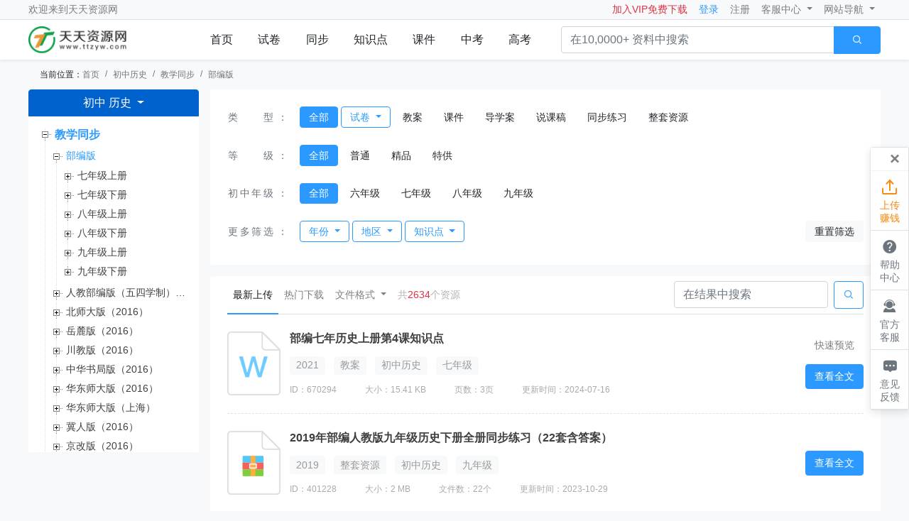

--- FILE ---
content_type: text/html; charset=UTF-8
request_url: https://www.ttzyw.com/chu-ls/scene2-version51116/
body_size: 35846
content:
<!DOCTYPE HTML>
<html lang="en">
<head>
    <meta http-equiv="Content-Type" content="text/html; charset=utf-8"/>
<meta name="viewport" content="width=1000, initial-scale=1, maximum-scale=1, user-scalable=0"/>
<meta http-equiv="X-UA-Compatible" content="IE=edge,chrome=1">
<meta name="author" content="tiantian">
<title>初中历史_部编版-天天资源网</title>
<meta name="keywords" content="初中历史,部编版">
<meta name="description" content="天天资源网为您提供优质初中历史部编版资料，实时更新优质初中历史部编版试卷、教案、课件、导学案、说课稿、同步练习等精品相关学习资料。">
<meta name="shenma-site-verification" content="8bfca7deb477eb55053d70f6f580742c_1628145362">
<meta name="360-site-verification" content="9b7fb659e6130f0c6ae5ad7c131e0d89" />
<meta name="sogou_site_verification" content="n52MJRlfDn"/>
<meta name="baidu-site-verification" content="code-OHQWJoDEB8" />
<!-- Bootstrap CSS -->
<link rel="stylesheet" href="/static/css/bootstrap@4.5.0.css?1.0.6">
        <link rel="stylesheet" href="/static/css/jquery.treeview.css?1.0.6">
    <link rel="stylesheet" href="/static/css/common.css?1.0.6">        <style></style>
</head>
<body class="bg-light ">
<div class="top-nav border-bottom">
    <nav class="navbar navbar-expand-lg navbar-light  width-out">

            <p class="navbar-text mb-0">欢迎来到<a class="d-inline text-black-50" href="/">天天资源网</a></p>

        <button class="navbar-toggler" type="button" data-toggle="collapse" data-target="#navbarNavDropdown"
                aria-controls="navbarNavDropdown" aria-expanded="false" aria-label="Toggle navigation">
            <span class="navbar-toggler-icon"></span>
        </button>
        <div class="collapse navbar-collapse" id="navbarNavDropdown">
            <ul class="navbar-nav">
                <li class="nav-item">
                    <a href="/recharge/pc/member.html" target="_blank" class="text-danger nav-link">加入VIP免费下载</a>
                </li>
                <li class="nav-item login-hide">
                    <a class="nav-link text-primary login-modal" data-position="center" data-toggle="modal"
                       data-target="#loginModal">登录</a>
                </li>
                <li class="nav-item login-hide reg-modal">
                    <a class="nav-link" data-position="center" data-toggle="modal" data-target="#loginModal">注册</a>
                </li>
                <li class="nav-item dropdown login-show">
                    <a class="nav-link dropdown-toggle d-flex align-items-center" href="#" id="navbarHeaderTop" role="button"
                       data-toggle="dropdown" data-hover="dropdown" aria-haspopup="true" aria-expanded="false">
                        <div class="dropdown-img">
                            <img class="user-avatar" src="">
                        </div>
                        <span class="user-name"></span>
                    </a>
                    <div class="dropdown-menu history-list dropdown-menu-right" aria-labelledby="navbarHeaderTop">
                        <div class="d-flex border-bottom px-3 pb-2 justify-content-between">
                            <p class="text-dark mb-0">浏览记录</p>
                            <a class="text-primary d-block" href="/user/pc/index.html">个人中心</a>
                        </div>
                        <ul class="history-lists empty-box-2" data-empty="true">
                        </ul>
                        <div class="d-flex pt-2 border-top px-3 justify-content-between">

                            <a class="text-secondary d-block" href="/user/pc/index.html#/collect/index">我的收藏</a>
                            <a class="text-secondary d-block" id="logOut">退出</a>
                            <a class="text-warning d-none" href="/act/2020/recharge-power.html">充值会员</a>
                        </div>
                    </div>
                </li>
                <li class="nav-item dropdown">
                    <a class="nav-link dropdown-toggle" href="#" id="navbarDropdownMenuLink" role="button"
                       data-toggle="dropdown" data-hover="dropdown" aria-haspopup="true" aria-expanded="false">
                        客服中心
                    </a>
                    <div class="dropdown-menu" aria-labelledby="navbarDropdownMenuLink">
                                                    <div class="row flex-wrap px-3">
                                                                    <a class="dropdown-item" href="/help/index.html">上传须知</a>
                                                                    <a class="dropdown-item" href="/help/index.html#下载须知">下载须知</a>
                                                                    <a class="dropdown-item" href="/help/index.html#版权声明">版权声明</a>
                                                                    <a class="dropdown-item" href="/help/index.html#上传现金奖励">如何兼职赚钱</a>
                                                                    <a class="dropdown-item" href="/user/pc/index.html#/updocument/index/">上传资料</a>
                                                            </div>
                                            </div>
                </li>
                <li class="nav-item dropdown">
                    <a class="nav-link dropdown-toggle" href="#" id="navbarDropdownMenuLink2" role="button"
                       data-toggle="dropdown" data-hover="dropdown" aria-haspopup="true" aria-expanded="false">
                        网站导航
                    </a>
                    <div class="dropdown-menu nav-list" aria-labelledby="navbarDropdownMenuLink2">
                                                    <div class="row flex-wrap px-3">
                                                                    <a class="text-secondary col-4 mb-2" href="/Article/index.html">办公文档</a>
                                                                    <a class="text-secondary col-4 mb-2" href="/news1/index.html">免费试题</a>
                                                                    <a class="text-secondary col-4 mb-2" href="/teacher/index.html">教学用文</a>
                                                                    <a class="text-secondary col-4 mb-2" href="/news/index.html">教学教案</a>
                                                                    <a class="text-secondary col-4 mb-2" href="https://cs.ttzyw.com/ttgs/index.html">天天故事</a>
                                                                    <a class="text-secondary col-4 mb-2" href="/rejy/index.html">幼儿教育</a>
                                                                    <a class="text-secondary col-4 mb-2" href="/xszw/index.html">学生作文</a>
                                                                    <a class="text-secondary col-4 mb-2" href="/teacher/index.html">教学资料</a>
                                                                    <a class="text-secondary col-4 mb-2" href="https://www.ttzyw.com/">返回首页</a>
                                                            </div>
                                            </div>
                </li>
            </ul>
        </div>
    </nav>
</div><div class="header-top shadow-sm">
    <div id="scrollFixed">
        <div class="d-flex width-out justify-content-between align-items-center">
            <a class="d-block mr-5 logo" href="/">
                <img src="/static/img/logo.png" width="190px">
            </a>
            <ul class="nav nav-fill flex-grow-1 flex-shrink-0 main-nav">
                                                                                        <li class="nav-item">
                                <a class="nav-link py-3" href="/">首页</a>
                            </li>
                                                                                                <li class="nav-item">
                                <a class="nav-link py-3" href="/chu-ls/scene3/">试卷</a>
                            </li>
                                                                                                <li class="nav-item">
                                <a class="nav-link py-3" href="/chu-ls/scene2/">同步</a>
                            </li>
                                                                                                <li class="nav-item">
                                <a class="nav-link py-3" href="/chu-ls/scene14/">知识点</a>
                            </li>
                                                                                                <li class="nav-item">
                                <a class="nav-link py-3" href="/chu-ls/scene2-type39/">课件</a>
                            </li>
                                                                                                <li class="nav-item">
                                <a class="nav-link py-3" href="https://www.ttzyw.com/zhongkao/">中考</a>
                            </li>
                                                                                                <li class="nav-item">
                                <a class="nav-link py-3" href="https://www.ttzyw.com/gaokao/">高考</a>
                            </li>
                                            
                                                </ul>
            <div class="input-group ml-4">
                <input type="text" class="form-control bg-white-50" id="searchInput" placeholder="在10,0000+ 资料中搜索"
                       aria-label="" aria-describedby="searchBTN">
                <div class="input-group-append">
                    <button class="btn btn-primary px-4 searchBtn" type="button" id="searchBTN" data-btn="search"
                            data-target="searchInput"><i class="iconfont">&#xe672;</i>
                    </button>
                </div>
            </div>
        </div>
    </div>
</div>    <nav aria-label="breadcrumb" class="width-out">
        <ol class="breadcrumb font-14 bg-transparent mb-0">
            <li class="">当前位置：</li>
            <li class="breadcrumb-item"><a href="/">首页</a></li>
                            <li class="breadcrumb-item"><a href="/chu-ls/">初中历史</a></li>
                            <li class="breadcrumb-item"><a href="/chu-ls/scene2/">教学同步</a></li>
                            <li class="breadcrumb-item"><a href="/chu-ls/scene2-version51116/">部编版</a></li>
                    </ol>
    </nav>
    <div class="width-out clearfix" id="columnConBox">
        <div class="tree-sidebar" id="treeSidebar">
            <div class="btn-group">
                <button type="button" class="btn btn-primary dropdown-toggle bg-primary-d" data-toggle="dropdown" aria-haspopup="true" aria-expanded="false">
                                                                                                                    初中
                                                                                                                                                                                                                                                                                                                                                                                                                                                                        历史
                                                                                                                                                                                                                                                                                                                                                                                                                                                                                                                                                                                                                                                                                                                                                                                            </button>
                <div class="dropdown-menu drop-type">
                    <div class="pb-2 border-bottom">
                                                        <a class="btn "
                                   data-type="tab" data-class="btn-primary"
                                   data-target="#subject-40801837426212415251013787859138476860">小学</a>
                                                        <a class="btn                                         btn-primary
                                   "
                                   data-type="tab" data-class="btn-primary"
                                   data-target="#subject-40801837426231700950906818354079549953">初中</a>
                                                        <a class="btn "
                                   data-type="tab" data-class="btn-primary"
                                   data-target="#subject-40801837426251052506396259972407625367">高中</a>
                                            </div>
                    <div class="pt-3">
                                                    <div style="
                                                                display: none
                            " id="subject-40801837426212415251013787859138476860">
                                                                                                            <a href="/xiao-yw/scene2/" class="btn btn-default">语文</a>
                                                                                                                                                <a href="/xiao-sx/scene2/" class="btn btn-default">数学</a>
                                                                                                                                                <a href="/xiao-yy/scene2/" class="btn btn-default">英语</a>
                                                                                                                                                <a href="/xiao-kx/scene2/" class="btn btn-default">科学</a>
                                                                                                                                                <a href="/xiao-sp/scene2/" class="btn btn-default">道德与法治</a>
                                                                                                                                                <a href="/xiao-ty/scene2/" class="btn btn-default">体育</a>
                                                                                                                                                <a href="/xiao-ms/scene2/" class="btn btn-default">美术</a>
                                                                                                                                                <a href="/xiao-mu/scene2/" class="btn btn-default">音乐</a>
                                                                                                                                                <a href="/xiao-zhsj/scene2/" class="btn btn-default">综合实践</a>
                                                                                                                                                <a href="/xiao-xx/scene2/" class="btn btn-default">信息与技术</a>
                                                                                                                                                <a href="/xiao-xljk/scene2/" class="btn btn-default">心理健康</a>
                                                                                                </div>
                                                    <div style="
                            
                            " id="subject-40801837426231700950906818354079549953">
                                                                                                            <a href="/chu-yw/scene2/" class="btn btn-default">语文</a>
                                                                                                                                                <a href="/chu-sx/scene2/" class="btn btn-default">数学</a>
                                                                                                                                                <a href="/chu-yy/scene2/" class="btn btn-default">英语</a>
                                                                                                                                                <a href="/chu-kx/scene2/" class="btn btn-default">科学</a>
                                                                                                                                                <a href="/chu-wl/scene2/" class="btn btn-default">物理</a>
                                                                                                                                                <a href="/chu-hx/scene2/" class="btn btn-default">化学</a>
                                                                                                                                                <a href="/chu-ls/scene2/" class="btn btn-primary">历史</a>
                                                                                                                                                <a href="/chu-zz/scene2/" class="btn btn-default">道德与法治</a>
                                                                                                                                                <a href="/chu-dl/scene2/" class="btn btn-default">地理</a>
                                                                                                                                                <a href="/chu-sw/scene2/" class="btn btn-default">生物</a>
                                                                                                                                                <a href="/chu-sh/scene2/" class="btn btn-default">历史与社会</a>
                                                                                                                                                <a href="/chu-ty/scene2/" class="btn btn-default">体育</a>
                                                                                                                                                <a href="/chu-ms/scene2/" class="btn btn-default">美术</a>
                                                                                                                                                <a href="/chu-mu/scene2/" class="btn btn-default">音乐</a>
                                                                                                                                                <a href="/chu-xx/scene2/" class="btn btn-default">信息技术</a>
                                                                                                                                                <a href="/chu-lj/scene2/" class="btn btn-default">劳动技术</a>
                                                                                                                                                <a href="/chu-tz/scene2/" class="btn btn-default">拓展</a>
                                                                                                </div>
                                                    <div style="
                                                                display: none
                            " id="subject-40801837426251052506396259972407625367">
                                                                                                            <a href="/gao-yw/scene2/" class="btn btn-default">语文</a>
                                                                                                                                                <a href="/gao-sx/scene2/" class="btn btn-default">数学</a>
                                                                                                                                                <a href="/gao-yy/scene2/" class="btn btn-default">英语</a>
                                                                                                                                                <a href="/gao-wl/scene2/" class="btn btn-default">物理</a>
                                                                                                                                                <a href="/gao-hx/scene2/" class="btn btn-default">化学</a>
                                                                                                                                                <a href="/gao-ls/scene2/" class="btn btn-default">历史</a>
                                                                                                                                                <a href="/gao-zz/scene2/" class="btn btn-default">政治</a>
                                                                                                                                                <a href="/gao-dl/scene2/" class="btn btn-default">地理</a>
                                                                                                                                                <a href="/gao-sw/scene2/" class="btn btn-default">生物</a>
                                                                                                                                                <a href="/gao-ty/scene2/" class="btn btn-default">体育</a>
                                                                                                                                                <a href="/gao-ms/scene2/" class="btn btn-default">美术</a>
                                                                                                                                                <a href="/gao-mu/scene2/" class="btn btn-default">音乐</a>
                                                                                                                                                <a href="/gao-xx/scene2/" class="btn btn-default">信息技术</a>
                                                                                                                                                <a href="/gao-tyjs/scene2/" class="btn btn-default">通用技术</a>
                                                                                                                                                <a href="/gao-lj/scene2/" class="btn btn-default">劳动技术</a>
                                                                                                                                                <a href="/gao-tz/scene2/" class="btn btn-default">拓展</a>
                                                                                                </div>
                        
                    </div>
                </div>
            </div>










            <ul class="treeview" id="tree">
                <li data-code="2" data-id="40802563729544281268943841364516418585" class="firstTreeItem open"
         data-request="true" >
                                    <a href="/chu-ls/scene2/" class="activeUrl"
                title="教学同步">教学同步</a>
                <ul style="display: none">
                    <li data-code="51116" data-id="51116" class=" "
         data-request="true" >
                                    <a href="/chu-ls/scene2-version51116/" class="activeUrl"
                title="部编版">部编版</a>
                <ul style="display: none">
                    <li data-code="51117" data-id="51117" class=" "
         data-request="true" >
                                    <a href="/chu-ls/scene2-book51117/" class=""
                title="七年级上册">七年级上册</a>
                <ul style="display: none">
                    <li data-code="51118" data-id="51118" class=" "
         data-request="true" >
                                    <a href="/chu-ls/scene2-chapter51118/" class=""
                title="第一单元  史前时期：中国境内人类的活动">第一单元  史前时期：中国境内人类的活动</a>
                <ul style="display: none">
                    <li data-code="51119" data-id="51119" class=" "
        >
                    <li data-code="51119" data-id="51119">
                <a href="/chu-ls/scene2-class51119/" class=""
                   title="第1课 中国境内早期人类的代表——北京人">第1课 中国境内早期人类的代表——北京人</a>
            </li>
            </li>
<li data-code="51120" data-id="51120" class=" "
        >
                    <li data-code="51120" data-id="51120">
                <a href="/chu-ls/scene2-class51120/" class=""
                   title="第2课  原始农耕生活">第2课  原始农耕生活</a>
            </li>
            </li>
<li data-code="51121" data-id="51121" class=" "
        >
                    <li data-code="51121" data-id="51121">
                <a href="/chu-ls/scene2-class51121/" class=""
                   title="第3课 远古的传说">第3课 远古的传说</a>
            </li>
            </li>
<li data-code="51122" data-id="51122" class=" "
        >
                    <li data-code="51122" data-id="51122">
                <a href="/chu-ls/scene2-class51122/" class=""
                   title="单元综合与测试">单元综合与测试</a>
            </li>
            </li>
                </ul>
            
            </li>
<li data-code="51123" data-id="51123" class=" "
         data-request="true" >
                                    <a href="/chu-ls/scene2-chapter51123/" class=""
                title="第二单元  夏商周时期：早期国家与社会变革">第二单元  夏商周时期：早期国家与社会变革</a>
                <ul style="display: none">
                    <li data-code="51124" data-id="51124" class=" "
        >
                    <li data-code="51124" data-id="51124">
                <a href="/chu-ls/scene2-class51124/" class=""
                   title="第4课 夏商周的更替">第4课 夏商周的更替</a>
            </li>
            </li>
<li data-code="51125" data-id="51125" class=" "
        >
                    <li data-code="51125" data-id="51125">
                <a href="/chu-ls/scene2-class51125/" class=""
                   title="第5课  青铜器与甲骨文">第5课  青铜器与甲骨文</a>
            </li>
            </li>
<li data-code="51126" data-id="51126" class=" "
        >
                    <li data-code="51126" data-id="51126">
                <a href="/chu-ls/scene2-class51126/" class=""
                   title="第6课  动荡的春秋时期">第6课  动荡的春秋时期</a>
            </li>
            </li>
<li data-code="51127" data-id="51127" class=" "
        >
                    <li data-code="51127" data-id="51127">
                <a href="/chu-ls/scene2-class51127/" class=""
                   title="第7课 战国时期的社会变化">第7课 战国时期的社会变化</a>
            </li>
            </li>
<li data-code="51128" data-id="51128" class=" "
        >
                    <li data-code="51128" data-id="51128">
                <a href="/chu-ls/scene2-class51128/" class=""
                   title="第8课  百家争鸣">第8课  百家争鸣</a>
            </li>
            </li>
<li data-code="51129" data-id="51129" class=" "
        >
                    <li data-code="51129" data-id="51129">
                <a href="/chu-ls/scene2-class51129/" class=""
                   title="单元综合与测试">单元综合与测试</a>
            </li>
            </li>
                </ul>
            
            </li>
<li data-code="51130" data-id="51130" class=" "
         data-request="true" >
                                    <a href="/chu-ls/scene2-chapter51130/" class=""
                title="第三单元  秦汉时期：统一多民族国家的建立和巩固">第三单元  秦汉时期：统一多民族国家的建立和巩固</a>
                <ul style="display: none">
                    <li data-code="51131" data-id="51131" class=" "
        >
                    <li data-code="51131" data-id="51131">
                <a href="/chu-ls/scene2-class51131/" class=""
                   title="第9课  秦统一中国">第9课  秦统一中国</a>
            </li>
            </li>
<li data-code="51132" data-id="51132" class=" "
        >
                    <li data-code="51132" data-id="51132">
                <a href="/chu-ls/scene2-class51132/" class=""
                   title="第10课  秦末农民大起义">第10课  秦末农民大起义</a>
            </li>
            </li>
<li data-code="51133" data-id="51133" class=" "
        >
                    <li data-code="51133" data-id="51133">
                <a href="/chu-ls/scene2-class51133/" class=""
                   title="第11课  西汉建立和“文景之治”">第11课  西汉建立和“文景之治”</a>
            </li>
            </li>
<li data-code="51134" data-id="51134" class=" "
        >
                    <li data-code="51134" data-id="51134">
                <a href="/chu-ls/scene2-class51134/" class=""
                   title="第12课  汉武帝巩固大一统王朝">第12课  汉武帝巩固大一统王朝</a>
            </li>
            </li>
<li data-code="51135" data-id="51135" class=" "
        >
                    <li data-code="51135" data-id="51135">
                <a href="/chu-ls/scene2-class51135/" class=""
                   title="第13课  东汉的兴衰">第13课  东汉的兴衰</a>
            </li>
            </li>
<li data-code="51136" data-id="51136" class=" "
        >
                    <li data-code="51136" data-id="51136">
                <a href="/chu-ls/scene2-class51136/" class=""
                   title="第14课  沟通中外文明的“丝绸之路”">第14课  沟通中外文明的“丝绸之路”</a>
            </li>
            </li>
<li data-code="51137" data-id="51137" class=" "
        >
                    <li data-code="51137" data-id="51137">
                <a href="/chu-ls/scene2-class51137/" class=""
                   title="第15课 两汉的科技和文化">第15课 两汉的科技和文化</a>
            </li>
            </li>
<li data-code="51138" data-id="51138" class=" "
        >
                    <li data-code="51138" data-id="51138">
                <a href="/chu-ls/scene2-class51138/" class=""
                   title="单元综合与测试">单元综合与测试</a>
            </li>
            </li>
                </ul>
            
            </li>
<li data-code="51139" data-id="51139" class=" "
         data-request="true" >
                                    <a href="/chu-ls/scene2-chapter51139/" class=""
                title="第四单元  三国两晋南北朝时期：政权分立与民族交融">第四单元  三国两晋南北朝时期：政权分立与民族交融</a>
                <ul style="display: none">
                    <li data-code="51140" data-id="51140" class=" "
        >
                    <li data-code="51140" data-id="51140">
                <a href="/chu-ls/scene2-class51140/" class=""
                   title="第16课 三国鼎立">第16课 三国鼎立</a>
            </li>
            </li>
<li data-code="51141" data-id="51141" class=" "
        >
                    <li data-code="51141" data-id="51141">
                <a href="/chu-ls/scene2-class51141/" class=""
                   title="第17课 西晋的短暂统一和北方各族的内迁">第17课 西晋的短暂统一和北方各族的内迁</a>
            </li>
            </li>
<li data-code="51142" data-id="51142" class=" "
        >
                    <li data-code="51142" data-id="51142">
                <a href="/chu-ls/scene2-class51142/" class=""
                   title="第18课  东晋南朝时期江南地区的开发">第18课  东晋南朝时期江南地区的开发</a>
            </li>
            </li>
<li data-code="51143" data-id="51143" class=" "
        >
                    <li data-code="51143" data-id="51143">
                <a href="/chu-ls/scene2-class51143/" class=""
                   title="第19课 北魏政治和北方民族大交融">第19课 北魏政治和北方民族大交融</a>
            </li>
            </li>
<li data-code="51144" data-id="51144" class=" "
        >
                    <li data-code="51144" data-id="51144">
                <a href="/chu-ls/scene2-class51144/" class=""
                   title="第20课 魏晋南北朝的科技与文化">第20课 魏晋南北朝的科技与文化</a>
            </li>
            </li>
<li data-code="51145" data-id="51145" class=" "
        >
                    <li data-code="51145" data-id="51145">
                <a href="/chu-ls/scene2-class51145/" class=""
                   title="第21课  活动课：让我们共同来感受历史">第21课  活动课：让我们共同来感受历史</a>
            </li>
            </li>
<li data-code="51146" data-id="51146" class=" "
        >
                    <li data-code="51146" data-id="51146">
                <a href="/chu-ls/scene2-class51146/" class=""
                   title="单元综合与测试">单元综合与测试</a>
            </li>
            </li>
                </ul>
            
            </li>
<li data-code="51147" data-id="51147" class=" "
        >
                    <li data-code="51147" data-id="51147">
                <a href="/chu-ls/scene2-chapter51147/" class=""
                   title="综合内容与测试">综合内容与测试</a>
            </li>
            </li>
                </ul>
            
            </li>
<li data-code="51148" data-id="51148" class=" "
         data-request="true" >
                                    <a href="/chu-ls/scene2-book51148/" class=""
                title="七年级下册">七年级下册</a>
                <ul style="display: none">
                    <li data-code="51149" data-id="51149" class=" "
         data-request="true" >
                                    <a href="/chu-ls/scene2-chapter51149/" class=""
                title="第一单元 隋唐时期：繁荣与开放的时代">第一单元 隋唐时期：繁荣与开放的时代</a>
                <ul style="display: none">
                    <li data-code="51150" data-id="51150" class=" "
        >
                    <li data-code="51150" data-id="51150">
                <a href="/chu-ls/scene2-class51150/" class=""
                   title="第1课 隋朝的统一与灭亡">第1课 隋朝的统一与灭亡</a>
            </li>
            </li>
<li data-code="51151" data-id="51151" class=" "
        >
                    <li data-code="51151" data-id="51151">
                <a href="/chu-ls/scene2-class51151/" class=""
                   title="第2课 从“贞观之治”到“开元盛世”">第2课 从“贞观之治”到“开元盛世”</a>
            </li>
            </li>
<li data-code="51152" data-id="51152" class=" "
        >
                    <li data-code="51152" data-id="51152">
                <a href="/chu-ls/scene2-class51152/" class=""
                   title="第3课 盛唐气象">第3课 盛唐气象</a>
            </li>
            </li>
<li data-code="51153" data-id="51153" class=" "
        >
                    <li data-code="51153" data-id="51153">
                <a href="/chu-ls/scene2-class51153/" class=""
                   title="第4课 唐朝的中外文化交流">第4课 唐朝的中外文化交流</a>
            </li>
            </li>
<li data-code="51154" data-id="51154" class=" "
        >
                    <li data-code="51154" data-id="51154">
                <a href="/chu-ls/scene2-class51154/" class=""
                   title="第5课 安史之乱与唐朝衰亡">第5课 安史之乱与唐朝衰亡</a>
            </li>
            </li>
<li data-code="51155" data-id="51155" class=" "
        >
                    <li data-code="51155" data-id="51155">
                <a href="/chu-ls/scene2-class51155/" class=""
                   title="单元综合与测试">单元综合与测试</a>
            </li>
            </li>
                </ul>
            
            </li>
<li data-code="51156" data-id="51156" class=" "
         data-request="true" >
                                    <a href="/chu-ls/scene2-chapter51156/" class=""
                title="第二单元 辽宋夏金元时期：民族关系发展和社会变化">第二单元 辽宋夏金元时期：民族关系发展和社会变化</a>
                <ul style="display: none">
                    <li data-code="51157" data-id="51157" class=" "
        >
                    <li data-code="51157" data-id="51157">
                <a href="/chu-ls/scene2-class51157/" class=""
                   title="第6课 北宋的政治">第6课 北宋的政治</a>
            </li>
            </li>
<li data-code="51158" data-id="51158" class=" "
        >
                    <li data-code="51158" data-id="51158">
                <a href="/chu-ls/scene2-class51158/" class=""
                   title="第7课 辽、西夏与北宋的并立">第7课 辽、西夏与北宋的并立</a>
            </li>
            </li>
<li data-code="51159" data-id="51159" class=" "
        >
                    <li data-code="51159" data-id="51159">
                <a href="/chu-ls/scene2-class51159/" class=""
                   title="第8课 金与南宋的对峙">第8课 金与南宋的对峙</a>
            </li>
            </li>
<li data-code="51160" data-id="51160" class=" "
        >
                    <li data-code="51160" data-id="51160">
                <a href="/chu-ls/scene2-class51160/" class=""
                   title="第9课 宋代经济的发展">第9课 宋代经济的发展</a>
            </li>
            </li>
<li data-code="51161" data-id="51161" class=" "
        >
                    <li data-code="51161" data-id="51161">
                <a href="/chu-ls/scene2-class51161/" class=""
                   title="第10课 蒙古族的兴起与元朝的建立">第10课 蒙古族的兴起与元朝的建立</a>
            </li>
            </li>
<li data-code="51162" data-id="51162" class=" "
        >
                    <li data-code="51162" data-id="51162">
                <a href="/chu-ls/scene2-class51162/" class=""
                   title="第11课 元朝的统治">第11课 元朝的统治</a>
            </li>
            </li>
<li data-code="51163" data-id="51163" class=" "
        >
                    <li data-code="51163" data-id="51163">
                <a href="/chu-ls/scene2-class51163/" class=""
                   title="第12课 宋元时期的都市和文化">第12课 宋元时期的都市和文化</a>
            </li>
            </li>
<li data-code="51164" data-id="51164" class=" "
        >
                    <li data-code="51164" data-id="51164">
                <a href="/chu-ls/scene2-class51164/" class=""
                   title="第13课 宋元时期的科技与中外交通">第13课 宋元时期的科技与中外交通</a>
            </li>
            </li>
<li data-code="51165" data-id="51165" class=" "
        >
                    <li data-code="51165" data-id="51165">
                <a href="/chu-ls/scene2-class51165/" class=""
                   title="单元综合与测试">单元综合与测试</a>
            </li>
            </li>
                </ul>
            
            </li>
<li data-code="51166" data-id="51166" class=" "
         data-request="true" >
                                    <a href="/chu-ls/scene2-chapter51166/" class=""
                title="第三单元 明清时期：统一多民族国家的巩固与发展">第三单元 明清时期：统一多民族国家的巩固与发展</a>
                <ul style="display: none">
                    <li data-code="51167" data-id="51167" class=" "
        >
                    <li data-code="51167" data-id="51167">
                <a href="/chu-ls/scene2-class51167/" class=""
                   title="第14课 明朝的统治">第14课 明朝的统治</a>
            </li>
            </li>
<li data-code="51168" data-id="51168" class=" "
        >
                    <li data-code="51168" data-id="51168">
                <a href="/chu-ls/scene2-class51168/" class=""
                   title="第15课 明朝的对外关系">第15课 明朝的对外关系</a>
            </li>
            </li>
<li data-code="51169" data-id="51169" class=" "
        >
                    <li data-code="51169" data-id="51169">
                <a href="/chu-ls/scene2-class51169/" class=""
                   title="第16课 明朝的科技、建筑与文学">第16课 明朝的科技、建筑与文学</a>
            </li>
            </li>
<li data-code="51170" data-id="51170" class=" "
        >
                    <li data-code="51170" data-id="51170">
                <a href="/chu-ls/scene2-class51170/" class=""
                   title="第17课 明朝的灭亡">第17课 明朝的灭亡</a>
            </li>
            </li>
<li data-code="51171" data-id="51171" class=" "
        >
                    <li data-code="51171" data-id="51171">
                <a href="/chu-ls/scene2-class51171/" class=""
                   title="第18课 统一多民族国家的巩固和发展">第18课 统一多民族国家的巩固和发展</a>
            </li>
            </li>
<li data-code="51172" data-id="51172" class=" "
        >
                    <li data-code="51172" data-id="51172">
                <a href="/chu-ls/scene2-class51172/" class=""
                   title="第19课 清朝前期社会经济的发展">第19课 清朝前期社会经济的发展</a>
            </li>
            </li>
<li data-code="51173" data-id="51173" class=" "
        >
                    <li data-code="51173" data-id="51173">
                <a href="/chu-ls/scene2-class51173/" class=""
                   title="第20课 清朝君主专制的强化">第20课 清朝君主专制的强化</a>
            </li>
            </li>
<li data-code="51174" data-id="51174" class=" "
        >
                    <li data-code="51174" data-id="51174">
                <a href="/chu-ls/scene2-class51174/" class=""
                   title="第21课 清朝前期的文学艺术">第21课 清朝前期的文学艺术</a>
            </li>
            </li>
<li data-code="51175" data-id="51175" class=" "
        >
                    <li data-code="51175" data-id="51175">
                <a href="/chu-ls/scene2-class51175/" class=""
                   title="第22课  活动课：中国国传统节日的起源">第22课  活动课：中国国传统节日的起源</a>
            </li>
            </li>
<li data-code="51176" data-id="51176" class=" "
        >
                    <li data-code="51176" data-id="51176">
                <a href="/chu-ls/scene2-class51176/" class=""
                   title="单元综合与测试">单元综合与测试</a>
            </li>
            </li>
                </ul>
            
            </li>
<li data-code="51177" data-id="51177" class=" "
        >
                    <li data-code="51177" data-id="51177">
                <a href="/chu-ls/scene2-chapter51177/" class=""
                   title="综合内容与测试">综合内容与测试</a>
            </li>
            </li>
                </ul>
            
            </li>
<li data-code="51178" data-id="51178" class=" "
         data-request="true" >
                                    <a href="/chu-ls/scene2-book51178/" class=""
                title="八年级上册">八年级上册</a>
                <ul style="display: none">
                    <li data-code="51179" data-id="51179" class=" "
         data-request="true" >
                                    <a href="/chu-ls/scene2-chapter51179/" class=""
                title="第一单元 中国开始沦为半殖民地半封建社会">第一单元 中国开始沦为半殖民地半封建社会</a>
                <ul style="display: none">
                    <li data-code="51180" data-id="51180" class=" "
        >
                    <li data-code="51180" data-id="51180">
                <a href="/chu-ls/scene2-class51180/" class=""
                   title="第1课 鸦片战争">第1课 鸦片战争</a>
            </li>
            </li>
<li data-code="51181" data-id="51181" class=" "
        >
                    <li data-code="51181" data-id="51181">
                <a href="/chu-ls/scene2-class51181/" class=""
                   title="第2课 第二次鸦片战争">第2课 第二次鸦片战争</a>
            </li>
            </li>
<li data-code="51182" data-id="51182" class=" "
        >
                    <li data-code="51182" data-id="51182">
                <a href="/chu-ls/scene2-class51182/" class=""
                   title="第3课 太平天国运动">第3课 太平天国运动</a>
            </li>
            </li>
<li data-code="51183" data-id="51183" class=" "
        >
                    <li data-code="51183" data-id="51183">
                <a href="/chu-ls/scene2-class51183/" class=""
                   title="单元综合与测试">单元综合与测试</a>
            </li>
            </li>
                </ul>
            
            </li>
<li data-code="51184" data-id="51184" class=" "
         data-request="true" >
                                    <a href="/chu-ls/scene2-chapter51184/" class=""
                title="第二单元 近代化的早期探索与民族危机的加剧">第二单元 近代化的早期探索与民族危机的加剧</a>
                <ul style="display: none">
                    <li data-code="51185" data-id="51185" class=" "
        >
                    <li data-code="51185" data-id="51185">
                <a href="/chu-ls/scene2-class51185/" class=""
                   title="第4课 洋务运动">第4课 洋务运动</a>
            </li>
            </li>
<li data-code="51186" data-id="51186" class=" "
        >
                    <li data-code="51186" data-id="51186">
                <a href="/chu-ls/scene2-class51186/" class=""
                   title="第5课 甲午中日战争与列强瓜分中国狂潮">第5课 甲午中日战争与列强瓜分中国狂潮</a>
            </li>
            </li>
<li data-code="51187" data-id="51187" class=" "
        >
                    <li data-code="51187" data-id="51187">
                <a href="/chu-ls/scene2-class51187/" class=""
                   title="第6课 戊戌变法">第6课 戊戌变法</a>
            </li>
            </li>
<li data-code="51188" data-id="51188" class=" "
        >
                    <li data-code="51188" data-id="51188">
                <a href="/chu-ls/scene2-class51188/" class=""
                   title="第7课 八国联军侵华与《辛丑条约》签订">第7课 八国联军侵华与《辛丑条约》签订</a>
            </li>
            </li>
<li data-code="51189" data-id="51189" class=" "
        >
                    <li data-code="51189" data-id="51189">
                <a href="/chu-ls/scene2-class51189/" class=""
                   title="单元综合与测试">单元综合与测试</a>
            </li>
            </li>
                </ul>
            
            </li>
<li data-code="51190" data-id="51190" class=" "
         data-request="true" >
                                    <a href="/chu-ls/scene2-chapter51190/" class=""
                title="第三单元 资产阶级革命与中华民国的建立">第三单元 资产阶级革命与中华民国的建立</a>
                <ul style="display: none">
                    <li data-code="51191" data-id="51191" class=" "
        >
                    <li data-code="51191" data-id="51191">
                <a href="/chu-ls/scene2-class51191/" class=""
                   title="第8课 革命先行者孙中山">第8课 革命先行者孙中山</a>
            </li>
            </li>
<li data-code="51192" data-id="51192" class=" "
        >
                    <li data-code="51192" data-id="51192">
                <a href="/chu-ls/scene2-class51192/" class=""
                   title="第9课 辛亥革命">第9课 辛亥革命</a>
            </li>
            </li>
<li data-code="51193" data-id="51193" class=" "
        >
                    <li data-code="51193" data-id="51193">
                <a href="/chu-ls/scene2-class51193/" class=""
                   title="第10课 中华民国的创建">第10课 中华民国的创建</a>
            </li>
            </li>
<li data-code="51194" data-id="51194" class=" "
        >
                    <li data-code="51194" data-id="51194">
                <a href="/chu-ls/scene2-class51194/" class=""
                   title="第11课 北洋政府的统治与军阀割据">第11课 北洋政府的统治与军阀割据</a>
            </li>
            </li>
<li data-code="51195" data-id="51195" class=" "
        >
                    <li data-code="51195" data-id="51195">
                <a href="/chu-ls/scene2-class51195/" class=""
                   title="单元综合与测试">单元综合与测试</a>
            </li>
            </li>
                </ul>
            
            </li>
<li data-code="51196" data-id="51196" class=" "
         data-request="true" >
                                    <a href="/chu-ls/scene2-chapter51196/" class=""
                title="第四单元 新民主主义革命的开始">第四单元 新民主主义革命的开始</a>
                <ul style="display: none">
                    <li data-code="51197" data-id="51197" class=" "
        >
                    <li data-code="51197" data-id="51197">
                <a href="/chu-ls/scene2-class51197/" class=""
                   title="第12课 新文化运动">第12课 新文化运动</a>
            </li>
            </li>
<li data-code="51198" data-id="51198" class=" "
        >
                    <li data-code="51198" data-id="51198">
                <a href="/chu-ls/scene2-class51198/" class=""
                   title="第13课 五四运动">第13课 五四运动</a>
            </li>
            </li>
<li data-code="51199" data-id="51199" class=" "
        >
                    <li data-code="51199" data-id="51199">
                <a href="/chu-ls/scene2-class51199/" class=""
                   title="第14课 中国共产党诞生">第14课 中国共产党诞生</a>
            </li>
            </li>
<li data-code="51200" data-id="51200" class=" "
        >
                    <li data-code="51200" data-id="51200">
                <a href="/chu-ls/scene2-class51200/" class=""
                   title="单元综合与测试">单元综合与测试</a>
            </li>
            </li>
                </ul>
            
            </li>
<li data-code="51201" data-id="51201" class=" "
         data-request="true" >
                                    <a href="/chu-ls/scene2-chapter51201/" class=""
                title="第五单元 从国共合作到国共对立">第五单元 从国共合作到国共对立</a>
                <ul style="display: none">
                    <li data-code="51202" data-id="51202" class=" "
        >
                    <li data-code="51202" data-id="51202">
                <a href="/chu-ls/scene2-class51202/" class=""
                   title="第15课 北伐战争">第15课 北伐战争</a>
            </li>
            </li>
<li data-code="51203" data-id="51203" class=" "
        >
                    <li data-code="51203" data-id="51203">
                <a href="/chu-ls/scene2-class51203/" class=""
                   title="第16课 毛泽东开辟井冈山道路">第16课 毛泽东开辟井冈山道路</a>
            </li>
            </li>
<li data-code="51204" data-id="51204" class=" "
        >
                    <li data-code="51204" data-id="51204">
                <a href="/chu-ls/scene2-class51204/" class=""
                   title="第17课 中国工农红军长征">第17课 中国工农红军长征</a>
            </li>
            </li>
<li data-code="51205" data-id="51205" class=" "
        >
                    <li data-code="51205" data-id="51205">
                <a href="/chu-ls/scene2-class51205/" class=""
                   title="单元综合测试">单元综合测试</a>
            </li>
            </li>
                </ul>
            
            </li>
<li data-code="51206" data-id="51206" class=" "
         data-request="true" >
                                    <a href="/chu-ls/scene2-chapter51206/" class=""
                title="第六单元 中华民族的抗日战争">第六单元 中华民族的抗日战争</a>
                <ul style="display: none">
                    <li data-code="51207" data-id="51207" class=" "
        >
                    <li data-code="51207" data-id="51207">
                <a href="/chu-ls/scene2-class51207/" class=""
                   title="第18课 从九一八事变到西安事变">第18课 从九一八事变到西安事变</a>
            </li>
            </li>
<li data-code="51208" data-id="51208" class=" "
        >
                    <li data-code="51208" data-id="51208">
                <a href="/chu-ls/scene2-class51208/" class=""
                   title="第19课 七七事变与全民族抗战">第19课 七七事变与全民族抗战</a>
            </li>
            </li>
<li data-code="51209" data-id="51209" class=" "
        >
                    <li data-code="51209" data-id="51209">
                <a href="/chu-ls/scene2-class51209/" class=""
                   title="第20课 正面战场的抗战">第20课 正面战场的抗战</a>
            </li>
            </li>
<li data-code="51210" data-id="51210" class=" "
        >
                    <li data-code="51210" data-id="51210">
                <a href="/chu-ls/scene2-class51210/" class=""
                   title="第21课 敌后战场的抗战">第21课 敌后战场的抗战</a>
            </li>
            </li>
<li data-code="51211" data-id="51211" class=" "
        >
                    <li data-code="51211" data-id="51211">
                <a href="/chu-ls/scene2-class51211/" class=""
                   title="第22课 抗日战争的胜利">第22课 抗日战争的胜利</a>
            </li>
            </li>
<li data-code="51212" data-id="51212" class=" "
        >
                    <li data-code="51212" data-id="51212">
                <a href="/chu-ls/scene2-class51212/" class=""
                   title="单元综合与测试">单元综合与测试</a>
            </li>
            </li>
                </ul>
            
            </li>
<li data-code="51213" data-id="51213" class=" "
         data-request="true" >
                                    <a href="/chu-ls/scene2-chapter51213/" class=""
                title="第七单元 人民解放战争">第七单元 人民解放战争</a>
                <ul style="display: none">
                    <li data-code="51214" data-id="51214" class=" "
        >
                    <li data-code="51214" data-id="51214">
                <a href="/chu-ls/scene2-class51214/" class=""
                   title="第23课 内战爆发">第23课 内战爆发</a>
            </li>
            </li>
<li data-code="51215" data-id="51215" class=" "
        >
                    <li data-code="51215" data-id="51215">
                <a href="/chu-ls/scene2-class51215/" class=""
                   title="第24课 人民解放战争的胜利">第24课 人民解放战争的胜利</a>
            </li>
            </li>
<li data-code="51216" data-id="51216" class=" "
        >
                    <li data-code="51216" data-id="51216">
                <a href="/chu-ls/scene2-class51216/" class=""
                   title="单元综合与测试">单元综合与测试</a>
            </li>
            </li>
                </ul>
            
            </li>
<li data-code="51217" data-id="51217" class=" "
         data-request="true" >
                                    <a href="/chu-ls/scene2-chapter51217/" class=""
                title="第八单元 近代经济、社会生活与教育文化事业的发展">第八单元 近代经济、社会生活与教育文化事业的发展</a>
                <ul style="display: none">
                    <li data-code="51218" data-id="51218" class=" "
        >
                    <li data-code="51218" data-id="51218">
                <a href="/chu-ls/scene2-class51218/" class=""
                   title="第25课 经济和社会生活的变化">第25课 经济和社会生活的变化</a>
            </li>
            </li>
<li data-code="51219" data-id="51219" class=" "
        >
                    <li data-code="51219" data-id="51219">
                <a href="/chu-ls/scene2-class51219/" class=""
                   title="第26课 教育文化事业的发展">第26课 教育文化事业的发展</a>
            </li>
            </li>
<li data-code="51220" data-id="51220" class=" "
        >
                    <li data-code="51220" data-id="51220">
                <a href="/chu-ls/scene2-class51220/" class=""
                   title="第27课 活动课：考察近代历史遗迹">第27课 活动课：考察近代历史遗迹</a>
            </li>
            </li>
<li data-code="51221" data-id="51221" class=" "
        >
                    <li data-code="51221" data-id="51221">
                <a href="/chu-ls/scene2-class51221/" class=""
                   title="单元综合与测试">单元综合与测试</a>
            </li>
            </li>
                </ul>
            
            </li>
<li data-code="51222" data-id="51222" class=" "
        >
                    <li data-code="51222" data-id="51222">
                <a href="/chu-ls/scene2-chapter51222/" class=""
                   title="综合内容与测试">综合内容与测试</a>
            </li>
            </li>
                </ul>
            
            </li>
<li data-code="51223" data-id="51223" class=" "
         data-request="true" >
                                    <a href="/chu-ls/scene2-book51223/" class=""
                title="八年级下册">八年级下册</a>
                <ul style="display: none">
                    <li data-code="51224" data-id="51224" class=" "
         data-request="true" >
                                    <a href="/chu-ls/scene2-chapter51224/" class=""
                title="第一单元 中华人民共和国的成立和巩固">第一单元 中华人民共和国的成立和巩固</a>
                <ul style="display: none">
                    <li data-code="51225" data-id="51225" class=" "
        >
                    <li data-code="51225" data-id="51225">
                <a href="/chu-ls/scene2-class51225/" class=""
                   title="第1课 中华人民共和国成立">第1课 中华人民共和国成立</a>
            </li>
            </li>
<li data-code="51226" data-id="51226" class=" "
        >
                    <li data-code="51226" data-id="51226">
                <a href="/chu-ls/scene2-class51226/" class=""
                   title="第2课 抗美援朝">第2课 抗美援朝</a>
            </li>
            </li>
<li data-code="51227" data-id="51227" class=" "
        >
                    <li data-code="51227" data-id="51227">
                <a href="/chu-ls/scene2-class51227/" class=""
                   title="第3课 土地改革">第3课 土地改革</a>
            </li>
            </li>
<li data-code="51228" data-id="51228" class=" "
        >
                    <li data-code="51228" data-id="51228">
                <a href="/chu-ls/scene2-class51228/" class=""
                   title="单元综合与测试">单元综合与测试</a>
            </li>
            </li>
                </ul>
            
            </li>
<li data-code="51229" data-id="51229" class=" "
         data-request="true" >
                                    <a href="/chu-ls/scene2-chapter51229/" class=""
                title="第二单元 社会主义制度的建立与社会主义建设的探索">第二单元 社会主义制度的建立与社会主义建设的探索</a>
                <ul style="display: none">
                    <li data-code="51230" data-id="51230" class=" "
        >
                    <li data-code="51230" data-id="51230">
                <a href="/chu-ls/scene2-class51230/" class=""
                   title="第4课 新中国工业化的起步和人民代表大会制度的确立">第4课 新中国工业化的起步和人民代表大会制度的确立</a>
            </li>
            </li>
<li data-code="51231" data-id="51231" class=" "
        >
                    <li data-code="51231" data-id="51231">
                <a href="/chu-ls/scene2-class51231/" class=""
                   title="第5课 三大改造">第5课 三大改造</a>
            </li>
            </li>
<li data-code="51232" data-id="51232" class=" "
        >
                    <li data-code="51232" data-id="51232">
                <a href="/chu-ls/scene2-class51232/" class=""
                   title="第6课 艰辛探索与建设成就">第6课 艰辛探索与建设成就</a>
            </li>
            </li>
<li data-code="51233" data-id="51233" class=" "
        >
                    <li data-code="51233" data-id="51233">
                <a href="/chu-ls/scene2-class51233/" class=""
                   title="单元综合与测试">单元综合与测试</a>
            </li>
            </li>
                </ul>
            
            </li>
<li data-code="51234" data-id="51234" class=" "
         data-request="true" >
                                    <a href="/chu-ls/scene2-chapter51234/" class=""
                title="第三单元 中国特色社会主义道路">第三单元 中国特色社会主义道路</a>
                <ul style="display: none">
                    <li data-code="51235" data-id="51235" class=" "
        >
                    <li data-code="51235" data-id="51235">
                <a href="/chu-ls/scene2-class51235/" class=""
                   title="第7课 伟大的历史转折">第7课 伟大的历史转折</a>
            </li>
            </li>
<li data-code="51236" data-id="51236" class=" "
        >
                    <li data-code="51236" data-id="51236">
                <a href="/chu-ls/scene2-class51236/" class=""
                   title="第8课 经济体制改革">第8课 经济体制改革</a>
            </li>
            </li>
<li data-code="51237" data-id="51237" class=" "
        >
                    <li data-code="51237" data-id="51237">
                <a href="/chu-ls/scene2-class51237/" class=""
                   title="第9课 对外开放">第9课 对外开放</a>
            </li>
            </li>
<li data-code="51238" data-id="51238" class=" "
        >
                    <li data-code="51238" data-id="51238">
                <a href="/chu-ls/scene2-class51238/" class=""
                   title="第10课 建设中国特色社会主义">第10课 建设中国特色社会主义</a>
            </li>
            </li>
<li data-code="51239" data-id="51239" class=" "
        >
                    <li data-code="51239" data-id="51239">
                <a href="/chu-ls/scene2-class51239/" class=""
                   title="第11课 为实现中国梦而努力奋斗">第11课 为实现中国梦而努力奋斗</a>
            </li>
            </li>
<li data-code="51240" data-id="51240" class=" "
        >
                    <li data-code="51240" data-id="51240">
                <a href="/chu-ls/scene2-class51240/" class=""
                   title="单元综合与测试">单元综合与测试</a>
            </li>
            </li>
                </ul>
            
            </li>
<li data-code="51241" data-id="51241" class=" "
         data-request="true" >
                                    <a href="/chu-ls/scene2-chapter51241/" class=""
                title="第四单元 民族团结与祖国统一">第四单元 民族团结与祖国统一</a>
                <ul style="display: none">
                    <li data-code="51242" data-id="51242" class=" "
        >
                    <li data-code="51242" data-id="51242">
                <a href="/chu-ls/scene2-class51242/" class=""
                   title="第12课 民族大团结">第12课 民族大团结</a>
            </li>
            </li>
<li data-code="51243" data-id="51243" class=" "
        >
                    <li data-code="51243" data-id="51243">
                <a href="/chu-ls/scene2-class51243/" class=""
                   title="第13课 香港和澳门回归祖国">第13课 香港和澳门回归祖国</a>
            </li>
            </li>
<li data-code="51244" data-id="51244" class=" "
        >
                    <li data-code="51244" data-id="51244">
                <a href="/chu-ls/scene2-class51244/" class=""
                   title="第14课 海峡两岸的交往">第14课 海峡两岸的交往</a>
            </li>
            </li>
<li data-code="51245" data-id="51245" class=" "
        >
                    <li data-code="51245" data-id="51245">
                <a href="/chu-ls/scene2-class51245/" class=""
                   title="单元综合与测试">单元综合与测试</a>
            </li>
            </li>
                </ul>
            
            </li>
<li data-code="51246" data-id="51246" class=" "
         data-request="true" >
                                    <a href="/chu-ls/scene2-chapter51246/" class=""
                title="第五单元 国防建设与外交成就">第五单元 国防建设与外交成就</a>
                <ul style="display: none">
                    <li data-code="51247" data-id="51247" class=" "
        >
                    <li data-code="51247" data-id="51247">
                <a href="/chu-ls/scene2-class51247/" class=""
                   title="第15课 钢铁长城">第15课 钢铁长城</a>
            </li>
            </li>
<li data-code="51248" data-id="51248" class=" "
        >
                    <li data-code="51248" data-id="51248">
                <a href="/chu-ls/scene2-class51248/" class=""
                   title="第16课 独立自主的和平外交">第16课 独立自主的和平外交</a>
            </li>
            </li>
<li data-code="51249" data-id="51249" class=" "
        >
                    <li data-code="51249" data-id="51249">
                <a href="/chu-ls/scene2-class51249/" class=""
                   title="第17课 外交事业的发展">第17课 外交事业的发展</a>
            </li>
            </li>
<li data-code="51250" data-id="51250" class=" "
        >
                    <li data-code="51250" data-id="51250">
                <a href="/chu-ls/scene2-class51250/" class=""
                   title="单元综合与测试">单元综合与测试</a>
            </li>
            </li>
                </ul>
            
            </li>
<li data-code="51251" data-id="51251" class=" "
         data-request="true" >
                                    <a href="/chu-ls/scene2-chapter51251/" class=""
                title="第六单元 科技文化与社会生活">第六单元 科技文化与社会生活</a>
                <ul style="display: none">
                    <li data-code="51252" data-id="51252" class=" "
        >
                    <li data-code="51252" data-id="51252">
                <a href="/chu-ls/scene2-class51252/" class=""
                   title="第18课 科技文化成就">第18课 科技文化成就</a>
            </li>
            </li>
<li data-code="51253" data-id="51253" class=" "
        >
                    <li data-code="51253" data-id="51253">
                <a href="/chu-ls/scene2-class51253/" class=""
                   title="第19课 社会生活的变迁">第19课 社会生活的变迁</a>
            </li>
            </li>
<li data-code="51254" data-id="51254" class=" "
        >
                    <li data-code="51254" data-id="51254">
                <a href="/chu-ls/scene2-class51254/" class=""
                   title="第20课 活动课：生活环境的巨大变化">第20课 活动课：生活环境的巨大变化</a>
            </li>
            </li>
<li data-code="51255" data-id="51255" class=" "
        >
                    <li data-code="51255" data-id="51255">
                <a href="/chu-ls/scene2-class51255/" class=""
                   title="单元综合与测试">单元综合与测试</a>
            </li>
            </li>
                </ul>
            
            </li>
<li data-code="51256" data-id="51256" class=" "
        >
                    <li data-code="51256" data-id="51256">
                <a href="/chu-ls/scene2-chapter51256/" class=""
                   title="综合内容与测试">综合内容与测试</a>
            </li>
            </li>
                </ul>
            
            </li>
<li data-code="51257" data-id="51257" class=" "
         data-request="true" >
                                    <a href="/chu-ls/scene2-book51257/" class=""
                title="九年级上册">九年级上册</a>
                <ul style="display: none">
                    <li data-code="51258" data-id="51258" class=" "
         data-request="true" >
                                    <a href="/chu-ls/scene2-chapter51258/" class=""
                title="第一单元  古代亚非文明">第一单元  古代亚非文明</a>
                <ul style="display: none">
                    <li data-code="51259" data-id="51259" class=" "
        >
                    <li data-code="51259" data-id="51259">
                <a href="/chu-ls/scene2-class51259/" class=""
                   title="第1课  古代埃及">第1课  古代埃及</a>
            </li>
            </li>
<li data-code="51260" data-id="51260" class=" "
        >
                    <li data-code="51260" data-id="51260">
                <a href="/chu-ls/scene2-class51260/" class=""
                   title="第2课 古代两河流域">第2课 古代两河流域</a>
            </li>
            </li>
<li data-code="51261" data-id="51261" class=" "
        >
                    <li data-code="51261" data-id="51261">
                <a href="/chu-ls/scene2-class51261/" class=""
                   title="第3课 古代印度">第3课 古代印度</a>
            </li>
            </li>
<li data-code="51262" data-id="51262" class=" "
        >
                    <li data-code="51262" data-id="51262">
                <a href="/chu-ls/scene2-class51262/" class=""
                   title="单元综合与测试">单元综合与测试</a>
            </li>
            </li>
                </ul>
            
            </li>
<li data-code="51263" data-id="51263" class=" "
         data-request="true" >
                                    <a href="/chu-ls/scene2-chapter51263/" class=""
                title="第二单元 古代欧洲文明">第二单元 古代欧洲文明</a>
                <ul style="display: none">
                    <li data-code="51264" data-id="51264" class=" "
        >
                    <li data-code="51264" data-id="51264">
                <a href="/chu-ls/scene2-class51264/" class=""
                   title="第4课 希腊城邦和亚历山大帝国">第4课 希腊城邦和亚历山大帝国</a>
            </li>
            </li>
<li data-code="51265" data-id="51265" class=" "
        >
                    <li data-code="51265" data-id="51265">
                <a href="/chu-ls/scene2-class51265/" class=""
                   title="第5课 罗马城邦和罗马帝国">第5课 罗马城邦和罗马帝国</a>
            </li>
            </li>
<li data-code="51266" data-id="51266" class=" "
        >
                    <li data-code="51266" data-id="51266">
                <a href="/chu-ls/scene2-class51266/" class=""
                   title="第6课 希腊罗马古典文化">第6课 希腊罗马古典文化</a>
            </li>
            </li>
<li data-code="51267" data-id="51267" class=" "
        >
                    <li data-code="51267" data-id="51267">
                <a href="/chu-ls/scene2-class51267/" class=""
                   title="单元综合与测试">单元综合与测试</a>
            </li>
            </li>
                </ul>
            
            </li>
<li data-code="51268" data-id="51268" class=" "
         data-request="true" >
                                    <a href="/chu-ls/scene2-chapter51268/" class=""
                title="第三单元 封建时代的欧洲">第三单元 封建时代的欧洲</a>
                <ul style="display: none">
                    <li data-code="51269" data-id="51269" class=" "
        >
                    <li data-code="51269" data-id="51269">
                <a href="/chu-ls/scene2-class51269/" class=""
                   title="第7课 基督教的兴起和法兰克王国">第7课 基督教的兴起和法兰克王国</a>
            </li>
            </li>
<li data-code="51270" data-id="51270" class=" "
        >
                    <li data-code="51270" data-id="51270">
                <a href="/chu-ls/scene2-class51270/" class=""
                   title="第8课 西欧庄园">第8课 西欧庄园</a>
            </li>
            </li>
<li data-code="51271" data-id="51271" class=" "
        >
                    <li data-code="51271" data-id="51271">
                <a href="/chu-ls/scene2-class51271/" class=""
                   title="第9课 中世纪城市和大学的兴起">第9课 中世纪城市和大学的兴起</a>
            </li>
            </li>
<li data-code="51272" data-id="51272" class=" "
        >
                    <li data-code="51272" data-id="51272">
                <a href="/chu-ls/scene2-class51272/" class=""
                   title="第10课  拜占庭帝国和查士丁尼法典">第10课  拜占庭帝国和查士丁尼法典</a>
            </li>
            </li>
<li data-code="51273" data-id="51273" class=" "
        >
                    <li data-code="51273" data-id="51273">
                <a href="/chu-ls/scene2-class51273/" class=""
                   title="单元综合与测试">单元综合与测试</a>
            </li>
            </li>
                </ul>
            
            </li>
<li data-code="51274" data-id="51274" class=" "
         data-request="true" >
                                    <a href="/chu-ls/scene2-chapter51274/" class=""
                title="第四单元  封建时代的亚洲国家">第四单元  封建时代的亚洲国家</a>
                <ul style="display: none">
                    <li data-code="51275" data-id="51275" class=" "
        >
                    <li data-code="51275" data-id="51275">
                <a href="/chu-ls/scene2-class51275/" class=""
                   title="第11课 古代日本">第11课 古代日本</a>
            </li>
            </li>
<li data-code="51276" data-id="51276" class=" "
        >
                    <li data-code="51276" data-id="51276">
                <a href="/chu-ls/scene2-class51276/" class=""
                   title="第12课 阿拉伯帝国">第12课 阿拉伯帝国</a>
            </li>
            </li>
<li data-code="51277" data-id="51277" class=" "
        >
                    <li data-code="51277" data-id="51277">
                <a href="/chu-ls/scene2-class51277/" class=""
                   title="单元综合与测试">单元综合与测试</a>
            </li>
            </li>
                </ul>
            
            </li>
<li data-code="51278" data-id="51278" class=" "
         data-request="true" >
                                    <a href="/chu-ls/scene2-chapter51278/" class=""
                title="第五单元 走向近代">第五单元 走向近代</a>
                <ul style="display: none">
                    <li data-code="51279" data-id="51279" class=" "
        >
                    <li data-code="51279" data-id="51279">
                <a href="/chu-ls/scene2-class51279/" class=""
                   title="第13课 西欧经济和社会的发展">第13课 西欧经济和社会的发展</a>
            </li>
            </li>
<li data-code="51280" data-id="51280" class=" "
        >
                    <li data-code="51280" data-id="51280">
                <a href="/chu-ls/scene2-class51280/" class=""
                   title="第14课 文艺复兴运动">第14课 文艺复兴运动</a>
            </li>
            </li>
<li data-code="51281" data-id="51281" class=" "
        >
                    <li data-code="51281" data-id="51281">
                <a href="/chu-ls/scene2-class51281/" class=""
                   title="第15课 探寻新航路">第15课 探寻新航路</a>
            </li>
            </li>
<li data-code="51282" data-id="51282" class=" "
        >
                    <li data-code="51282" data-id="51282">
                <a href="/chu-ls/scene2-class51282/" class=""
                   title="第16课 早期殖民掠夺">第16课 早期殖民掠夺</a>
            </li>
            </li>
<li data-code="51283" data-id="51283" class=" "
        >
                    <li data-code="51283" data-id="51283">
                <a href="/chu-ls/scene2-class51283/" class=""
                   title="单元综合与测试">单元综合与测试</a>
            </li>
            </li>
                </ul>
            
            </li>
<li data-code="51284" data-id="51284" class=" "
         data-request="true" >
                                    <a href="/chu-ls/scene2-chapter51284/" class=""
                title="第六单元 资本主义制度的初步确立">第六单元 资本主义制度的初步确立</a>
                <ul style="display: none">
                    <li data-code="51285" data-id="51285" class=" "
        >
                    <li data-code="51285" data-id="51285">
                <a href="/chu-ls/scene2-class51285/" class=""
                   title="第17课 君主立宪制的英国">第17课 君主立宪制的英国</a>
            </li>
            </li>
<li data-code="51286" data-id="51286" class=" "
        >
                    <li data-code="51286" data-id="51286">
                <a href="/chu-ls/scene2-class51286/" class=""
                   title="第18课 美国的独立">第18课 美国的独立</a>
            </li>
            </li>
<li data-code="51287" data-id="51287" class=" "
        >
                    <li data-code="51287" data-id="51287">
                <a href="/chu-ls/scene2-class51287/" class=""
                   title="第19课 法国大革命和拿破仑帝国">第19课 法国大革命和拿破仑帝国</a>
            </li>
            </li>
<li data-code="51288" data-id="51288" class=" "
        >
                    <li data-code="51288" data-id="51288">
                <a href="/chu-ls/scene2-class51288/" class=""
                   title="单元综合与测试">单元综合与测试</a>
            </li>
            </li>
                </ul>
            
            </li>
<li data-code="51289" data-id="51289" class=" "
         data-request="true" >
                                    <a href="/chu-ls/scene2-chapter51289/" class=""
                title="第七单元 工业革命和国际共产主义运动的兴起">第七单元 工业革命和国际共产主义运动的兴起</a>
                <ul style="display: none">
                    <li data-code="51290" data-id="51290" class=" "
        >
                    <li data-code="51290" data-id="51290">
                <a href="/chu-ls/scene2-class51290/" class=""
                   title="第20课 第一次工业革命">第20课 第一次工业革命</a>
            </li>
            </li>
<li data-code="51291" data-id="51291" class=" "
        >
                    <li data-code="51291" data-id="51291">
                <a href="/chu-ls/scene2-class51291/" class=""
                   title="第21课 马克思主义的诞生和国际工人运动的兴起">第21课 马克思主义的诞生和国际工人运动的兴起</a>
            </li>
            </li>
<li data-code="51292" data-id="51292" class=" "
        >
                    <li data-code="51292" data-id="51292">
                <a href="/chu-ls/scene2-class51292/" class=""
                   title="第22课 活动课  唱响《国际歌》">第22课 活动课  唱响《国际歌》</a>
            </li>
            </li>
<li data-code="51293" data-id="51293" class=" "
        >
                    <li data-code="51293" data-id="51293">
                <a href="/chu-ls/scene2-class51293/" class=""
                   title="单元综合与测试">单元综合与测试</a>
            </li>
            </li>
                </ul>
            
            </li>
<li data-code="51294" data-id="51294" class=" "
        >
                    <li data-code="51294" data-id="51294">
                <a href="/chu-ls/scene2-chapter51294/" class=""
                   title="综合内容与测试">综合内容与测试</a>
            </li>
            </li>
                </ul>
            
            </li>
<li data-code="51295" data-id="51295" class=" "
         data-request="true" >
                                    <a href="/chu-ls/scene2-book51295/" class=""
                title="九年级下册">九年级下册</a>
                <ul style="display: none">
                    <li data-code="51296" data-id="51296" class=" "
         data-request="true" >
                                    <a href="/chu-ls/scene2-chapter51296/" class=""
                title="第一单元 殖民地人民的反抗与资本主义制度的扩展">第一单元 殖民地人民的反抗与资本主义制度的扩展</a>
                <ul style="display: none">
                    <li data-code="51297" data-id="51297" class=" "
        >
                    <li data-code="51297" data-id="51297">
                <a href="/chu-ls/scene2-class51297/" class=""
                   title="第1课 殖民地人民的反抗斗争">第1课 殖民地人民的反抗斗争</a>
            </li>
            </li>
<li data-code="51298" data-id="51298" class=" "
        >
                    <li data-code="51298" data-id="51298">
                <a href="/chu-ls/scene2-class51298/" class=""
                   title="第2课 俄国的改革">第2课 俄国的改革</a>
            </li>
            </li>
<li data-code="51299" data-id="51299" class=" "
        >
                    <li data-code="51299" data-id="51299">
                <a href="/chu-ls/scene2-class51299/" class=""
                   title="第3课 美国的内战">第3课 美国的内战</a>
            </li>
            </li>
<li data-code="51300" data-id="51300" class=" "
        >
                    <li data-code="51300" data-id="51300">
                <a href="/chu-ls/scene2-class51300/" class=""
                   title="第4课 日本明治维新">第4课 日本明治维新</a>
            </li>
            </li>
<li data-code="51301" data-id="51301" class=" "
        >
                    <li data-code="51301" data-id="51301">
                <a href="/chu-ls/scene2-class51301/" class=""
                   title="单元综合与测试">单元综合与测试</a>
            </li>
            </li>
                </ul>
            
            </li>
<li data-code="51302" data-id="51302" class=" "
         data-request="true" >
                                    <a href="/chu-ls/scene2-chapter51302/" class=""
                title="第二单元 第二次工业革命和近代科学文化">第二单元 第二次工业革命和近代科学文化</a>
                <ul style="display: none">
                    <li data-code="51303" data-id="51303" class=" "
        >
                    <li data-code="51303" data-id="51303">
                <a href="/chu-ls/scene2-class51303/" class=""
                   title="第5课 第二次工业革命">第5课 第二次工业革命</a>
            </li>
            </li>
<li data-code="51304" data-id="51304" class=" "
        >
                    <li data-code="51304" data-id="51304">
                <a href="/chu-ls/scene2-class51304/" class=""
                   title="第6课 工业化国家的社会变化">第6课 工业化国家的社会变化</a>
            </li>
            </li>
<li data-code="51305" data-id="51305" class=" "
        >
                    <li data-code="51305" data-id="51305">
                <a href="/chu-ls/scene2-class51305/" class=""
                   title="第7课 近代科学与文化">第7课 近代科学与文化</a>
            </li>
            </li>
<li data-code="51306" data-id="51306" class=" "
        >
                    <li data-code="51306" data-id="51306">
                <a href="/chu-ls/scene2-class51306/" class=""
                   title="单元综合与测试">单元综合与测试</a>
            </li>
            </li>
                </ul>
            
            </li>
<li data-code="51307" data-id="51307" class=" "
         data-request="true" >
                                    <a href="/chu-ls/scene2-chapter51307/" class=""
                title="第三单元 第一次世界大战和战后初期的世界">第三单元 第一次世界大战和战后初期的世界</a>
                <ul style="display: none">
                    <li data-code="51308" data-id="51308" class=" "
        >
                    <li data-code="51308" data-id="51308">
                <a href="/chu-ls/scene2-class51308/" class=""
                   title="第8课 第一次世界大战">第8课 第一次世界大战</a>
            </li>
            </li>
<li data-code="51309" data-id="51309" class=" "
        >
                    <li data-code="51309" data-id="51309">
                <a href="/chu-ls/scene2-class51309/" class=""
                   title="第9课 列宁与十月革命">第9课 列宁与十月革命</a>
            </li>
            </li>
<li data-code="51310" data-id="51310" class=" "
        >
                    <li data-code="51310" data-id="51310">
                <a href="/chu-ls/scene2-class51310/" class=""
                   title="第10课 《凡尔赛条约》和《九国公约》">第10课 《凡尔赛条约》和《九国公约》</a>
            </li>
            </li>
<li data-code="51311" data-id="51311" class=" "
        >
                    <li data-code="51311" data-id="51311">
                <a href="/chu-ls/scene2-class51311/" class=""
                   title="第11课 苏联的社会主义建设">第11课 苏联的社会主义建设</a>
            </li>
            </li>
<li data-code="51312" data-id="51312" class=" "
        >
                    <li data-code="51312" data-id="51312">
                <a href="/chu-ls/scene2-class51312/" class=""
                   title="第12课 亚非拉民族民主运动的高涨">第12课 亚非拉民族民主运动的高涨</a>
            </li>
            </li>
<li data-code="51313" data-id="51313" class=" "
        >
                    <li data-code="51313" data-id="51313">
                <a href="/chu-ls/scene2-class51313/" class=""
                   title="单元综合与测试">单元综合与测试</a>
            </li>
            </li>
                </ul>
            
            </li>
<li data-code="51314" data-id="51314" class=" "
         data-request="true" >
                                    <a href="/chu-ls/scene2-chapter51314/" class=""
                title="第四单元 经济危机和第二次世界大战">第四单元 经济危机和第二次世界大战</a>
                <ul style="display: none">
                    <li data-code="51315" data-id="51315" class=" "
        >
                    <li data-code="51315" data-id="51315">
                <a href="/chu-ls/scene2-class51315/" class=""
                   title="第13课 罗斯福新政">第13课 罗斯福新政</a>
            </li>
            </li>
<li data-code="51316" data-id="51316" class=" "
        >
                    <li data-code="51316" data-id="51316">
                <a href="/chu-ls/scene2-class51316/" class=""
                   title="第14课 法西斯国家的侵略扩张">第14课 法西斯国家的侵略扩张</a>
            </li>
            </li>
<li data-code="51317" data-id="51317" class=" "
        >
                    <li data-code="51317" data-id="51317">
                <a href="/chu-ls/scene2-class51317/" class=""
                   title="第15课 第二次世界大战">第15课 第二次世界大战</a>
            </li>
            </li>
<li data-code="51318" data-id="51318" class=" "
        >
                    <li data-code="51318" data-id="51318">
                <a href="/chu-ls/scene2-class51318/" class=""
                   title="单元综合与测试">单元综合与测试</a>
            </li>
            </li>
                </ul>
            
            </li>
<li data-code="51319" data-id="51319" class=" "
         data-request="true" >
                                    <a href="/chu-ls/scene2-chapter51319/" class=""
                title="第五单元 二战后的世界变化">第五单元 二战后的世界变化</a>
                <ul style="display: none">
                    <li data-code="51320" data-id="51320" class=" "
        >
                    <li data-code="51320" data-id="51320">
                <a href="/chu-ls/scene2-class51320/" class=""
                   title="第16课 冷战">第16课 冷战</a>
            </li>
            </li>
<li data-code="51321" data-id="51321" class=" "
        >
                    <li data-code="51321" data-id="51321">
                <a href="/chu-ls/scene2-class51321/" class=""
                   title="第17课 二战后资本主义的新变化">第17课 二战后资本主义的新变化</a>
            </li>
            </li>
<li data-code="51322" data-id="51322" class=" "
        >
                    <li data-code="51322" data-id="51322">
                <a href="/chu-ls/scene2-class51322/" class=""
                   title="第18课 社会主义的发展与挫折">第18课 社会主义的发展与挫折</a>
            </li>
            </li>
<li data-code="51323" data-id="51323" class=" "
        >
                    <li data-code="51323" data-id="51323">
                <a href="/chu-ls/scene2-class51323/" class=""
                   title="第19课 亚非拉国家的新发展">第19课 亚非拉国家的新发展</a>
            </li>
            </li>
<li data-code="51324" data-id="51324" class=" "
        >
                    <li data-code="51324" data-id="51324">
                <a href="/chu-ls/scene2-class51324/" class=""
                   title="单元综合与测试">单元综合与测试</a>
            </li>
            </li>
                </ul>
            
            </li>
<li data-code="51325" data-id="51325" class=" "
         data-request="true" >
                                    <a href="/chu-ls/scene2-chapter51325/" class=""
                title="第六单元 走向和平发展的世界">第六单元 走向和平发展的世界</a>
                <ul style="display: none">
                    <li data-code="51326" data-id="51326" class=" "
        >
                    <li data-code="51326" data-id="51326">
                <a href="/chu-ls/scene2-class51326/" class=""
                   title="第20课 联合国与世界贸易组织">第20课 联合国与世界贸易组织</a>
            </li>
            </li>
<li data-code="51327" data-id="51327" class=" "
        >
                    <li data-code="51327" data-id="51327">
                <a href="/chu-ls/scene2-class51327/" class=""
                   title="第21课 冷战后的世界格局">第21课 冷战后的世界格局</a>
            </li>
            </li>
<li data-code="51328" data-id="51328" class=" "
        >
                    <li data-code="51328" data-id="51328">
                <a href="/chu-ls/scene2-class51328/" class=""
                   title="第22课 不断发展的现代社会">第22课 不断发展的现代社会</a>
            </li>
            </li>
<li data-code="51329" data-id="51329" class=" "
        >
                    <li data-code="51329" data-id="51329">
                <a href="/chu-ls/scene2-class51329/" class=""
                   title="第23课 活动课：时事溯源">第23课 活动课：时事溯源</a>
            </li>
            </li>
<li data-code="51330" data-id="51330" class=" "
        >
                    <li data-code="51330" data-id="51330">
                <a href="/chu-ls/scene2-class51330/" class=""
                   title="单元综合与测试">单元综合与测试</a>
            </li>
            </li>
                </ul>
            
            </li>
<li data-code="51331" data-id="51331" class=" "
        >
                    <li data-code="51331" data-id="51331">
                <a href="/chu-ls/scene2-chapter51331/" class=""
                   title="综合内容与测试">综合内容与测试</a>
            </li>
            </li>
                </ul>
            
            </li>
                </ul>
            
            </li>
<li data-code="51332" data-id="51332" class=" "
        >
                                    <a href="/chu-ls/scene2-version51332/" class=""
                   title="人教部编版（五四学制）（2018）">人教部编版（五四学制）（2018）</a>
                <ul style="display: none" class="hasChildren">
                    <li><span class="placeholder">&nbsp;</span></li>
                </ul>
            
            </li>
<li data-code="51548" data-id="51548" class=" "
        >
                                    <a href="/chu-ls/scene2-version51548/" class=""
                   title="北师大版（2016）">北师大版（2016）</a>
                <ul style="display: none" class="hasChildren">
                    <li><span class="placeholder">&nbsp;</span></li>
                </ul>
            
            </li>
<li data-code="51750" data-id="51750" class=" "
        >
                                    <a href="/chu-ls/scene2-version51750/" class=""
                   title="岳麓版（2016）">岳麓版（2016）</a>
                <ul style="display: none" class="hasChildren">
                    <li><span class="placeholder">&nbsp;</span></li>
                </ul>
            
            </li>
<li data-code="51959" data-id="51959" class=" "
        >
                                    <a href="/chu-ls/scene2-version51959/" class=""
                   title="川教版（2016）">川教版（2016）</a>
                <ul style="display: none" class="hasChildren">
                    <li><span class="placeholder">&nbsp;</span></li>
                </ul>
            
            </li>
<li data-code="52173" data-id="52173" class=" "
        >
                                    <a href="/chu-ls/scene2-version52173/" class=""
                   title="中华书局版（2016）">中华书局版（2016）</a>
                <ul style="display: none" class="hasChildren">
                    <li><span class="placeholder">&nbsp;</span></li>
                </ul>
            
            </li>
<li data-code="52473" data-id="52473" class=" "
        >
                                    <a href="/chu-ls/scene2-version52473/" class=""
                   title="华东师大版（2016）">华东师大版（2016）</a>
                <ul style="display: none" class="hasChildren">
                    <li><span class="placeholder">&nbsp;</span></li>
                </ul>
            
            </li>
<li data-code="52675" data-id="52675" class=" "
        >
                                    <a href="/chu-ls/scene2-version52675/" class=""
                   title="华东师大版（上海）">华东师大版（上海）</a>
                <ul style="display: none" class="hasChildren">
                    <li><span class="placeholder">&nbsp;</span></li>
                </ul>
            
            </li>
<li data-code="52837" data-id="52837" class=" "
        >
                                    <a href="/chu-ls/scene2-version52837/" class=""
                   title="冀人版（2016）">冀人版（2016）</a>
                <ul style="display: none" class="hasChildren">
                    <li><span class="placeholder">&nbsp;</span></li>
                </ul>
            
            </li>
<li data-code="53035" data-id="53035" class=" "
        >
                                    <a href="/chu-ls/scene2-version53035/" class=""
                   title="京改版（2016）">京改版（2016）</a>
                <ul style="display: none" class="hasChildren">
                    <li><span class="placeholder">&nbsp;</span></li>
                </ul>
            
            </li>
<li data-code="53132" data-id="53132" class=" "
        >
                                    <a href="/chu-ls/scene2-version53132/" class=""
                   title="中图版（2016）">中图版（2016）</a>
                <ul style="display: none" class="hasChildren">
                    <li><span class="placeholder">&nbsp;</span></li>
                </ul>
            
            </li>
<li data-code="53327" data-id="53327" class=" "
        >
                                    <a href="/chu-ls/scene2-version53327/" class=""
                   title="鲁教版（五四学制）">鲁教版（五四学制）</a>
                <ul style="display: none" class="hasChildren">
                    <li><span class="placeholder">&nbsp;</span></li>
                </ul>
            
            </li>
                </ul>
            
            </li>
<li data-code="3" data-id="40802564731211908176356912894741095229" class="firstTreeItem "
         data-request="true" >
                                    <a href="/chu-ls/scene3/" class=""
                title="试卷">试卷</a>
                <ul style="display: none">
                    <li data-code="4" data-id="40802584254151325346046926784899586645" class=" "
        >
                    <li data-code="4" data-id="40802584254151325346046926784899586645">
                <a href="/chu-ls/scene4/" class=""
                   title="开学考试">开学考试</a>
            </li>
            </li>
<li data-code="5" data-id="40802584322946422139778578009735801794" class=" "
        >
                    <li data-code="5" data-id="40802584322946422139778578009735801794">
                <a href="/chu-ls/scene5/" class=""
                   title="期中试卷">期中试卷</a>
            </li>
            </li>
<li data-code="6" data-id="40802584373217243197653474631533643038" class=" "
        >
                    <li data-code="6" data-id="40802584373217243197653474631533643038">
                <a href="/chu-ls/scene6/" class=""
                   title="期末试卷">期末试卷</a>
            </li>
            </li>
<li data-code="7" data-id="40802584491288187941834016112314718145" class=" "
        >
                    <li data-code="7" data-id="40802584491288187941834016112314718145">
                <a href="/chu-ls/scene7/" class=""
                   title="月考试卷">月考试卷</a>
            </li>
            </li>
<li data-code="8" data-id="40802584570287864545228097116281472243" class=" "
        >
                    <li data-code="8" data-id="40802584570287864545228097116281472243">
                <a href="/chu-ls/scene8/" class=""
                   title="单元测试">单元测试</a>
            </li>
            </li>
<li data-code="9" data-id="40802584641967488299675568589502220896" class=" "
        >
                    <li data-code="9" data-id="40802584641967488299675568589502220896">
                <a href="/chu-ls/scene9/" class=""
                   title="一课一练">一课一练</a>
            </li>
            </li>
<li data-code="10" data-id="40802584709008446755283784268553226599" class=" "
        >
                    <li data-code="10" data-id="40802584709008446755283784268553226599">
                <a href="/chu-ls/scene10/" class=""
                   title="真题试卷">真题试卷</a>
            </li>
            </li>
<li data-code="11" data-id="40802584768543189295423936858187207306" class=" "
        >
                    <li data-code="11" data-id="40802584768543189295423936858187207306">
                <a href="/chu-ls/scene11/" class=""
                   title="地区联考">地区联考</a>
            </li>
            </li>
<li data-code="12" data-id="40802584829585527226687449934147450255" class=" "
        >
                    <li data-code="12" data-id="40802584829585527226687449934147450255">
                <a href="/chu-ls/scene12/" class=""
                   title="竞赛试题">竞赛试题</a>
            </li>
            </li>
<li data-code="13" data-id="40802584883024854016589485141896869238" class=" "
        >
                    <li data-code="13" data-id="40802584883024854016589485141896869238">
                <a href="/chu-ls/scene13/" class=""
                   title="考前模拟">考前模拟</a>
            </li>
            </li>
                </ul>
            
            </li>
<li data-code="14" data-id="40802584970173886544285203373682663706" class="firstTreeItem "
        >
                                    <a href="/chu-ls/scene14/" class=""
                   title="知识点">知识点</a>
                <ul style="display: none" class="hasChildren">
                    <li><span class="placeholder">&nbsp;</span></li>
                </ul>
            
            </li>
<li data-code="15" data-id="40802585045402948312517520666803853676" class="firstTreeItem "
         data-request="true" >
                                    <a href="/chu-ls/scene15/" class=""
                title="升级考">升级考</a>
                <ul style="display: none">
                    <li data-code="17" data-id="40802585140131913081195949803276197071" class=" "
         data-request="true" >
                                    <a href="/chu-ls/scene17/" class=""
                title="中考">中考</a>
                <ul style="display: none">
                    <li data-code="31" data-id="40802586301698064635155017112911248530" class=" "
        >
                    <li data-code="31" data-id="40802586301698064635155017112911248530">
                <a href="/chu-ls/scene31/" class=""
                   title="历年真题">历年真题</a>
            </li>
            </li>
<li data-code="32" data-id="40802586385581846927912893960027814590" class=" "
        >
                    <li data-code="32" data-id="40802586385581846927912893960027814590">
                <a href="/chu-ls/scene32/" class=""
                   title="一轮复习">一轮复习</a>
            </li>
            </li>
<li data-code="33" data-id="40802586478346317756853867642634413140" class=" "
        >
                    <li data-code="33" data-id="40802586478346317756853867642634413140">
                <a href="/chu-ls/scene33/" class=""
                   title="二轮复习">二轮复习</a>
            </li>
            </li>
<li data-code="34" data-id="40802586537954833990129971714555525659" class=" "
        >
                    <li data-code="34" data-id="40802586537954833990129971714555525659">
                <a href="/chu-ls/scene34/" class=""
                   title="三轮冲刺">三轮冲刺</a>
            </li>
            </li>
<li data-code="35" data-id="40802586630495714598118960842350683892" class=" "
        >
                    <li data-code="35" data-id="40802586630495714598118960842350683892">
                <a href="/chu-ls/scene35/" class=""
                   title="中考模拟">中考模拟</a>
            </li>
            </li>
<li data-code="36" data-id="40802586741413406754152806194318076019" class=" "
        >
                    <li data-code="36" data-id="40802586741413406754152806194318076019">
                <a href="/chu-ls/scene36/" class=""
                   title="中考作文">中考作文</a>
            </li>
            </li>
                </ul>
            
            </li>
                </ul>
            
            </li>
            </ul>
        </div>
        <div class="tree-container">
            <div class="category-list">
                <ul>
                                                                        <li class="d-flex align-items-start noMoreSceen">
                                <p class="btn">类型</p>
                                <span class="mr-3 ml-1 btn">：</span>
                                <div>
                                    <a class="btn btn-default " href="http://www.ttzyw.com/chu-ls/scene2-version51116/"
               data-code=""
               data-parentid=""
               data-id=""
               data-keyword="type">全部</a>
            <div class="btn-group needInitActive">
            







                <button type="button" class="btn btn-outline-primary dropdown-toggle dropdown-toggle-init"
                        data-request="false"
                        data-toggle="dropdown"
                        data-code="37"
                        data-parentid="40802276269610661586303244868741543412"
                        data-id="40802276414517375656122828442469168249"
                        data-keyword="type"
                        aria-haspopup="true"
                        aria-expanded="false">
                    试卷
                </button>
                                        <div class="dropdown-menu px-4 py-4 dropdown-custom">
                        <a class="btn btn-default " href="http://www.ttzyw.com/chu-ls/scene2-version51116-type37/"
               data-code=""
               data-parentid=""
               data-id=""
               data-keyword="type">全部</a>
            <a class="btn btn-default " href="http://www.ttzyw.com/chu-ls/scene2-version51116-type64/"
               data-code="64"
               data-parentid="40802276414517375656122828442469168249"
               data-id="40805696740558638016706650498677547840"
               data-keyword="type">竞赛试题</a>
            <a class="btn btn-default " href="http://www.ttzyw.com/chu-ls/scene2-version51116-type61/"
               data-code="61"
               data-parentid="40802276414517375656122828442469168249"
               data-id="40805696616741708104749814959003409441"
               data-keyword="type">一课一练</a>
            <a class="btn btn-default " href="http://www.ttzyw.com/chu-ls/scene2-version51116-type55/"
               data-code="55"
               data-parentid="40802276414517375656122828442469168249"
               data-id="40805696334601411984001382133689790351"
               data-keyword="type">开学考试</a>
            <a class="btn btn-default " href="http://www.ttzyw.com/chu-ls/scene2-version51116-type59/"
               data-code="59"
               data-parentid="40802276414517375656122828442469168249"
               data-id="40805696483290805614981958176442267779"
               data-keyword="type">月考试卷</a>
            <a class="btn btn-default " href="http://www.ttzyw.com/chu-ls/scene2-version51116-type62/"
               data-code="62"
               data-parentid="40802276414517375656122828442469168249"
               data-id="40805696652758021292784096141143823662"
               data-keyword="type">真题试卷</a>
            <a class="btn btn-default " href="http://www.ttzyw.com/chu-ls/scene2-version51116-type65/"
               data-code="65"
               data-parentid="40802276414517375656122828442469168249"
               data-id="40805696777673891076010266530329133113"
               data-keyword="type">考前模拟</a>
            <a class="btn btn-default " href="http://www.ttzyw.com/chu-ls/scene2-version51116-type56/"
               data-code="56"
               data-parentid="40802276414517375656122828442469168249"
               data-id="40805696386108908295564850302841345962"
               data-keyword="type">期中试卷</a>
            <a class="btn btn-default " href="http://www.ttzyw.com/chu-ls/scene2-version51116-type60/"
               data-code="60"
               data-parentid="40802276414517375656122828442469168249"
               data-id="40805696544886791767500259072442707296"
               data-keyword="type">单元测试</a>
            <a class="btn btn-default " href="http://www.ttzyw.com/chu-ls/scene2-version51116-type63/"
               data-code="63"
               data-parentid="40802276414517375656122828442469168249"
               data-id="40805696696536820492307885205439018155"
               data-keyword="type">地区联考</a>
            <a class="btn btn-default " href="http://www.ttzyw.com/chu-ls/scene2-version51116-type57/"
               data-code="57"
               data-parentid="40802276414517375656122828442469168249"
               data-id="40805696418533478631310655429221811473"
               data-keyword="type">期末试卷</a>
                            </div>
                    </div>
    <a class="btn btn-default " href="http://www.ttzyw.com/chu-ls/scene2-version51116-type38/"
               data-code="38"
               data-parentid="40802276269610661586303244868741543412"
               data-id="40802276434263936157944201445785000335"
               data-keyword="type">教案</a>
            <a class="btn btn-default " href="http://www.ttzyw.com/chu-ls/scene2-version51116-type39/"
               data-code="39"
               data-parentid="40802276269610661586303244868741543412"
               data-id="40802276454721344718217795429188471142"
               data-keyword="type">课件</a>
            <a class="btn btn-default " href="http://www.ttzyw.com/chu-ls/scene2-version51116-type40/"
               data-code="40"
               data-parentid="40802276269610661586303244868741543412"
               data-id="40802276474096828675837372223689567351"
               data-keyword="type">导学案</a>
            <a class="btn btn-default " href="http://www.ttzyw.com/chu-ls/scene2-version51116-type41/"
               data-code="41"
               data-parentid="40802276269610661586303244868741543412"
               data-id="40802276494838389584421128128056942717"
               data-keyword="type">说课稿</a>
            <a class="btn btn-default " href="http://www.ttzyw.com/chu-ls/scene2-version51116-type42/"
               data-code="42"
               data-parentid="40802276269610661586303244868741543412"
               data-id="40802276516271401422556632101648069571"
               data-keyword="type">同步练习</a>
            <a class="btn btn-default " href="http://www.ttzyw.com/chu-ls/scene2-version51116-type43/"
               data-code="43"
               data-parentid="40802276269610661586303244868741543412"
               data-id="40802276537000883590337165449211575289"
               data-keyword="type">整套资源</a>
                                            </div>
                            </li>
                                                                                                <li class="d-flex align-items-start noMoreSceen">
                                <p class="btn">等级</p>
                                <span class="mr-3 ml-1 btn">：</span>
                                <div>
                                    <a class="btn btn-default columnAttrBtn" href="javascript:;"
               data-code=""
               data-parentid=""
               data-id=""
               data-keyword="level">全部</a>
            <a class="btn btn-default columnAttrBtn" href="javascript:;"
               data-code="48"
               data-parentid="40804412867680253049884517361770551267"
               data-id="40804652620636286418458651544057743750"
               data-keyword="level">普通</a>
            <a class="btn btn-default columnAttrBtn" href="javascript:;"
               data-code="49"
               data-parentid="40804412867680253049884517361770551267"
               data-id="40804652653769325725901347028127149712"
               data-keyword="level">精品</a>
            <a class="btn btn-default columnAttrBtn" href="javascript:;"
               data-code="50"
               data-parentid="40804412867680253049884517361770551267"
               data-id="40804652690358651784136238038786398677"
               data-keyword="level">特供</a>
                                            </div>
                            </li>
                                                                                                <li class="d-flex align-items-start noMoreSceen">
                                <p class="btn">初中年级</p>
                                <span class="mr-3 ml-1 btn">：</span>
                                <div>
                                    <a class="btn btn-default columnAttrBtn" href="javascript:;"
               data-code=""
               data-parentid=""
               data-id=""
               data-keyword="grade">全部</a>
            <a class="btn btn-default columnAttrBtn" href="javascript:;"
               data-code="7"
               data-parentid="40801012949294479583397823748874261935"
               data-id="40798565862174353127664225712261540555"
               data-keyword="grade">六年级</a>
            <a class="btn btn-default columnAttrBtn" href="javascript:;"
               data-code="8"
               data-parentid="40801012949294479583397823748874261935"
               data-id="40798565975136374334134976705924972558"
               data-keyword="grade">七年级</a>
            <a class="btn btn-default columnAttrBtn" href="javascript:;"
               data-code="9"
               data-parentid="40801012949294479583397823748874261935"
               data-id="40798566000502012863600570195188471969"
               data-keyword="grade">八年级</a>
            <a class="btn btn-default columnAttrBtn" href="javascript:;"
               data-code="10"
               data-parentid="40801012949294479583397823748874261935"
               data-id="40798566023355607173906131242218483010"
               data-keyword="grade">九年级</a>
                                            </div>
                            </li>
                                                                                                                                                                                                                                                <li class="d-flex align-items-center" id="moreFilter">
                        <p class="btn">更多筛选</p>
                        <span class="mr-3 ml-1 btn">：</span>
                        <div class="clearfix flex-grow-1">
                                                            
                                                                                            
                                                                                            
                                                                                            
                                                                    <div class="btn-group" data-name="年份">
                                        <button type="buttonß" class="btn btn-outline-primary dropdown-toggle dropdown-toggle-init"
                                                data-request="true"
                                                data-toggle="dropdown"
                                                data-name="年份"
                                                data-index = 3
                                                data-code="27"
                                                data-id="40802116739082495711211859466808093759"
                                                data-parentid="0"
                                                data-keyword="year"
                                                aria-haspopup="true"
                                                aria-expanded="false">
                                            年份
                                        </button>
                                        <div class="dropdown-menu px-4 py-4" data-loading="false">
                                            <div class="columnHistorySelect">

                                            </div>
                                            <div class="columnAttrBtnList">
                                                                                                                                                            <button class="btn btn-default columnAttrBtn" href=""
                                                           data-request="false"
                                                           data-code=""
                                                           data-code=""
                                                           data-id=""
                                                           data-parentid=""
                                                           data-keyword="year">全部</button>
                                                                                                                                                                                                                <button class="btn btn-default columnAttrBtn" href=""
                                                           data-request="false"
                                                           data-code="67"
                                                           data-code="40802116739082495711211859466808093759"
                                                           data-id="40958157207690219973052852332304027237"
                                                           data-parentid="40802116739082495711211859466808093759"
                                                           data-keyword="year">2023</button>
                                                                                                                                                                                                                <button class="btn btn-default columnAttrBtn" href=""
                                                           data-request="false"
                                                           data-code="66"
                                                           data-code="40802116739082495711211859466808093759"
                                                           data-id="40958157169609031386240151366512954981"
                                                           data-parentid="40802116739082495711211859466808093759"
                                                           data-keyword="year">2022</button>
                                                                                                                                                                                                                <button class="btn btn-default columnAttrBtn" href=""
                                                           data-request="false"
                                                           data-code="35"
                                                           data-code="40802116739082495711211859466808093759"
                                                           data-id="40802120235891978308676585322440071327"
                                                           data-parentid="40802116739082495711211859466808093759"
                                                           data-keyword="year">2021</button>
                                                                                                                                                                                                                <button class="btn btn-default columnAttrBtn" href=""
                                                           data-request="false"
                                                           data-code="34"
                                                           data-code="40802116739082495711211859466808093759"
                                                           data-id="40802120217037596058571219054450538659"
                                                           data-parentid="40802116739082495711211859466808093759"
                                                           data-keyword="year">2020</button>
                                                                                                                                                                                                                <button class="btn btn-default columnAttrBtn" href=""
                                                           data-request="false"
                                                           data-code="33"
                                                           data-code="40802116739082495711211859466808093759"
                                                           data-id="40802120197396131818702962852119707874"
                                                           data-parentid="40802116739082495711211859466808093759"
                                                           data-keyword="year">2019</button>
                                                                                                                                                                                                                <button class="btn btn-default columnAttrBtn" href=""
                                                           data-request="false"
                                                           data-code="32"
                                                           data-code="40802116739082495711211859466808093759"
                                                           data-id="40802120166109175693467816928180618264"
                                                           data-parentid="40802116739082495711211859466808093759"
                                                           data-keyword="year">2018</button>
                                                                                                                                                                                                                <button class="btn btn-default columnAttrBtn" href=""
                                                           data-request="false"
                                                           data-code="31"
                                                           data-code="40802116739082495711211859466808093759"
                                                           data-id="40802120116966325814663753359751305316"
                                                           data-parentid="40802116739082495711211859466808093759"
                                                           data-keyword="year">2017</button>
                                                                                                                                                                                                                <button class="btn btn-default columnAttrBtn" href=""
                                                           data-request="false"
                                                           data-code="30"
                                                           data-code="40802116739082495711211859466808093759"
                                                           data-id="40802120065906106784933466638989496481"
                                                           data-parentid="40802116739082495711211859466808093759"
                                                           data-keyword="year">2016</button>
                                                                                                                                                                                                                <button class="btn btn-default columnAttrBtn" href=""
                                                           data-request="false"
                                                           data-code="29"
                                                           data-code="40802116739082495711211859466808093759"
                                                           data-id="40802120045454748021799414398994205183"
                                                           data-parentid="40802116739082495711211859466808093759"
                                                           data-keyword="year">2015</button>
                                                                                                                                                                                                                <button class="btn btn-default columnAttrBtn" href=""
                                                           data-request="false"
                                                           data-code="28"
                                                           data-code="40802116739082495711211859466808093759"
                                                           data-id="40802119705260576900020850688018314289"
                                                           data-parentid="40802116739082495711211859466808093759"
                                                           data-keyword="year">2014</button>
                                                                                                                                                </div>
                                            <div class="mt-3 text-right d-none">
                                                <button type="button" class="btn btn-light btn-sm columnCancelBtn">取消</button>
                                                <button type="button" class="btn btn-primary btn-sm columnSureBtn">确定</button>
                                            </div>
                                        </div>
                                    </div>
                                                                                            
                                                                    <div class="btn-group" data-name="地区">
                                        <button type="buttonß" class="btn btn-outline-primary dropdown-toggle dropdown-toggle-init"
                                                data-request="true"
                                                data-toggle="dropdown"
                                                data-name="地区"
                                                data-index = 4
                                                data-code="1"
                                                data-id="40801325657772019307675417252787982846"
                                                data-parentid="0"
                                                data-keyword="area"
                                                aria-haspopup="true"
                                                aria-expanded="false">
                                            地区
                                        </button>
                                        <div class="dropdown-menu px-4 py-4" data-loading="true">
                                            <div class="columnHistorySelect">

                                            </div>
                                            <div class="columnAttrBtnList">
                                                                                            </div>
                                            <div class="mt-3 text-right d-none">
                                                <button type="button" class="btn btn-light btn-sm columnCancelBtn">取消</button>
                                                <button type="button" class="btn btn-primary btn-sm columnSureBtn">确定</button>
                                            </div>
                                        </div>
                                    </div>
                                                                                            
                                                                    <div class="btn-group" data-name="知识点">
                                        <button type="buttonß" class="btn btn-outline-primary dropdown-toggle dropdown-toggle-init"
                                                data-request="true"
                                                data-toggle="dropdown"
                                                data-name="知识点"
                                                data-index = 5
                                                data-code="19"
                                                data-id="40802600740884443234294854356679647396"
                                                data-parentid="0"
                                                data-keyword="kpoint"
                                                aria-haspopup="true"
                                                aria-expanded="false">
                                            知识点
                                        </button>
                                        <div class="dropdown-menu px-4 py-4" data-loading="true">
                                            <div class="columnHistorySelect">

                                            </div>
                                            <div class="columnAttrBtnList">
                                                                                            </div>
                                            <div class="mt-3 text-right d-none">
                                                <button type="button" class="btn btn-light btn-sm columnCancelBtn">取消</button>
                                                <button type="button" class="btn btn-primary btn-sm columnSureBtn">确定</button>
                                            </div>
                                        </div>
                                    </div>
                                                                                                                                                            <a class="btn btn-light float-right" data-search="reset">重置筛选</a>
                        </div>
                    </li>
                </ul>
            </div>
            <div class="category-container">
                <nav class="navbar navbar-expand-lg navbar-light border-bottom">
                    <button class="navbar-toggler" type="button" data-toggle="collapse" data-target="#navbarSupportedContent" aria-controls="navbarSupportedContent" aria-expanded="false" aria-label="Toggle navigation">
                        <span class="navbar-toggler-icon"></span>
                    </button>

                    <div class="collapse navbar-collapse" id="navbarSupportedContent">
                        <ul class="navbar-nav mr-auto font-14">
                            <li class="nav-item active" data-update="1" data-hot="0">
                                <a class="nav-link">最新上传 <span class="sr-only">(current)</span></a>
                            </li>
                            <li class="nav-item" data-update="0" data-hot="1">
                                <a class="nav-link">热门下载</a>
                            </li>
                            <li class="dropdown">
                                <a class="nav-link dropdown-toggle" href="#" id="navbarDropdown" role="button" data-toggle="dropdown" aria-haspopup="true" aria-expanded="false">
                                    文件格式
                                </a>
                                <div class="dropdown-menu" aria-labelledby="navbarDropdown" id="formatType">

                                                                                                                                                                                                                                                                                                                                                                                                                                                                                                                                                                                                                                                <a class="dropdown-item active" data-type="全部">全部</a>
                                                                                            <a class="dropdown-item " data-type="ppt">ppt</a>
                                                                                            <a class="dropdown-item " data-type="doc">doc</a>
                                                                                            <a class="dropdown-item " data-type="pdf">pdf</a>
                                                                                                                                                        </div>
                            </li>
                            <li class="nav-item-noclick">
                                <a class="nav-link disabled" href="#" tabindex="-1" aria-disabled="true">共<span class="text-danger" id="relativeNum">2634</span>个资源</a>
                            </li>
                        </ul>
                        <div class="form-inline my-2 my-lg-0">
                            <input class="form-control mr-sm-2" type="search" placeholder="在结果中搜索" aria-label="Search" id="resultSearchInput">
                            <button class="btn btn-outline-primary my-2 my-sm-0" type="button" data-target="#resultSearchInput" id="resultSearchBtn">
                                <i class="iconfont">&#xe672;</i>
                            </button>
                        </div>
                    </div>
                </nav>
                <div class="category-list-items empty-box-2" data-emptytxt="暂无匹配数据" data-empty="false">

                    <ul style="display: none">
                                                                                    <li class="d-flex border-bottom">
    <div class="flex-shrink-0 mr-3 items-img">
        <div class="img-box office-pic office-pic-docx">
        </div>

    </div>
    <div class="flex-grow-1">
        <div class="d-flex align-items-center">
            
                        <a class="text-dark flex-grow-1 title" target="_blank" title="部编七年历史上册第4课知识点" href="//www.ttzyw.com/zy/670294.html">
                <h5 class="text-ellipsis font-weight-bold width-100">
                    部编七年历史上册第4课知识点</h5>
            </a>
        </div>







        <div class="font-14 sign mt-3">
                        <a class="btn btn-light mr-2 disabled opacity-1">2021</a>
                                        <a class="btn btn-light mr-2 disabled opacity-1">教案</a>
                                        <a class="btn btn-light mr-2 disabled opacity-1">初中历史</a>
                                        <a class="btn btn-light mr-2 disabled opacity-1">七年级</a>
                    </div>
        <div class="d-flex font-14 text-secondary mt-3 items-info">
            <p class="mr-4 pr-3 mb-0">ID：670294</p>
            <p class="mr-4 pr-3 mb-0">大小：15.41 KB</p>
                            <p class="mr-4 pr-3 mb-0">页数：3页</p>
                        <p class="mr-4 pr-3 mb-0">更新时间：2024-07-16</p>
        </div>
    </div>
    <div class="flex-shrink-0 ml-4 text-center d-flex align-items-center column-features">
        <div>
                        <a class="text-black-50 font-14 view-modal mb-3 d-block"
               data-id="40841797179882111978167341936178177961"
               data-collection="false"
               data-title="部编七年历史上册第4课知识点"
               data-download=""
               data-href="//www.ttzyw.com/zy/670294.html"
               data-price="4.00"
               data-size="15.41 KB"
               data-page="3页"
               data-vip="false"
               data-type="docx"
            >快速预览</a>
                        <a class="btn btn-primary d-block font-14" href="//www.ttzyw.com/zy/670294.html"
            >查看全文</a>
        </div>
    </div>
</li>                                                            <li class="d-flex border-bottom">
    <div class="flex-shrink-0 mr-3 items-img">
        <div class="img-box office-pic office-pic-rar">
        </div>

    </div>
    <div class="flex-grow-1">
        <div class="d-flex align-items-center">
            
                        <a class="text-dark flex-grow-1 title" target="_blank" title="2019年部编人教版九年级历史下册全册同步练习（22套含答案）" href="https://www.ttzyw.com/zy/401228.html">
                <h5 class="text-ellipsis font-weight-bold width-100">
                    2019年部编人教版九年级历史下册全册同步练习（22套含答案）</h5>
            </a>
        </div>







        <div class="font-14 sign mt-3">
                        <a class="btn btn-light mr-2 disabled opacity-1">2019</a>
                                        <a class="btn btn-light mr-2 disabled opacity-1">整套资源</a>
                                        <a class="btn btn-light mr-2 disabled opacity-1">初中历史</a>
                                        <a class="btn btn-light mr-2 disabled opacity-1">九年级</a>
                    </div>
        <div class="d-flex font-14 text-secondary mt-3 items-info">
            <p class="mr-4 pr-3 mb-0">ID：401228</p>
            <p class="mr-4 pr-3 mb-0">大小：2 MB</p>
                            <p class="mr-4 pr-3 mb-0">文件数：22个</p>
                        <p class="mr-4 pr-3 mb-0">更新时间：2023-10-29</p>
        </div>
    </div>
    <div class="flex-shrink-0 ml-4 text-center d-flex align-items-center column-features">
        <div>
                        <a class="btn btn-primary d-block font-14" href="https://www.ttzyw.com/zy/401228.html"
            >查看全文</a>
        </div>
    </div>
</li>                                                            <li class="d-flex border-bottom">
    <div class="flex-shrink-0 mr-3 items-img">
        <div class="img-box office-pic office-pic-docx">
        </div>

    </div>
    <div class="flex-grow-1">
        <div class="d-flex align-items-center">
            
                        <a class="text-dark flex-grow-1 title" target="_blank" title="部编人教版七年级历史上册单元知识点归纳优质" href="//www.ttzyw.com/zy/659726.html">
                <h5 class="text-ellipsis font-weight-bold width-100">
                    部编人教版七年级历史上册单元知识点归纳优质</h5>
            </a>
        </div>







        <div class="font-14 sign mt-3">
                        <a class="btn btn-light mr-2 disabled opacity-1">2021</a>
                                        <a class="btn btn-light mr-2 disabled opacity-1">整套资源</a>
                                        <a class="btn btn-light mr-2 disabled opacity-1">初中历史</a>
                                        <a class="btn btn-light mr-2 disabled opacity-1">七年级</a>
                    </div>
        <div class="d-flex font-14 text-secondary mt-3 items-info">
            <p class="mr-4 pr-3 mb-0">ID：659726</p>
            <p class="mr-4 pr-3 mb-0">大小：30.89 KB</p>
                            <p class="mr-4 pr-3 mb-0">页数：8页</p>
                        <p class="mr-4 pr-3 mb-0">更新时间：2023-10-23</p>
        </div>
    </div>
    <div class="flex-shrink-0 ml-4 text-center d-flex align-items-center column-features">
        <div>
                        <a class="text-black-50 font-14 view-modal mb-3 d-block"
               data-id="40840530069666888380158368671641286117"
               data-collection="false"
               data-title="部编人教版七年级历史上册单元知识点归纳优质"
               data-download=""
               data-href="//www.ttzyw.com/zy/659726.html"
               data-price="2.00"
               data-size="30.89 KB"
               data-page="8页"
               data-vip="false"
               data-type="docx"
            >快速预览</a>
                        <a class="btn btn-primary d-block font-14" href="//www.ttzyw.com/zy/659726.html"
            >查看全文</a>
        </div>
    </div>
</li>                                                            <li class="d-flex border-bottom">
    <div class="flex-shrink-0 mr-3 items-img">
        <div class="img-box office-pic office-pic-docx">
        </div>

    </div>
    <div class="flex-grow-1">
        <div class="d-flex align-items-center">
            
                        <a class="text-dark flex-grow-1 title" target="_blank" title="部编人教版七年级历史上册单元知识点归纳完美" href="//www.ttzyw.com/zy/659722.html">
                <h5 class="text-ellipsis font-weight-bold width-100">
                    部编人教版七年级历史上册单元知识点归纳完美</h5>
            </a>
        </div>







        <div class="font-14 sign mt-3">
                        <a class="btn btn-light mr-2 disabled opacity-1">2021</a>
                                        <a class="btn btn-light mr-2 disabled opacity-1">整套资源</a>
                                        <a class="btn btn-light mr-2 disabled opacity-1">初中历史</a>
                                        <a class="btn btn-light mr-2 disabled opacity-1">七年级</a>
                    </div>
        <div class="d-flex font-14 text-secondary mt-3 items-info">
            <p class="mr-4 pr-3 mb-0">ID：659722</p>
            <p class="mr-4 pr-3 mb-0">大小：46.45 KB</p>
                            <p class="mr-4 pr-3 mb-0">页数：31页</p>
                        <p class="mr-4 pr-3 mb-0">更新时间：2023-10-23</p>
        </div>
    </div>
    <div class="flex-shrink-0 ml-4 text-center d-flex align-items-center column-features">
        <div>
                        <a class="text-black-50 font-14 view-modal mb-3 d-block"
               data-id="40840530070543333033337460592358506204"
               data-collection="false"
               data-title="部编人教版七年级历史上册单元知识点归纳完美"
               data-download=""
               data-href="//www.ttzyw.com/zy/659722.html"
               data-price="2.00"
               data-size="46.45 KB"
               data-page="31页"
               data-vip="false"
               data-type="docx"
            >快速预览</a>
                        <a class="btn btn-primary d-block font-14" href="//www.ttzyw.com/zy/659722.html"
            >查看全文</a>
        </div>
    </div>
</li>                                                            <li class="d-flex border-bottom">
    <div class="flex-shrink-0 mr-3 items-img">
        <div class="img-box office-pic office-pic-docx">
        </div>

    </div>
    <div class="flex-grow-1">
        <div class="d-flex align-items-center">
            
                        <a class="text-dark flex-grow-1 title" target="_blank" title="部编新教材人教版七年级上册历史重要基础知识点整理优质" href="//www.ttzyw.com/zy/659723.html">
                <h5 class="text-ellipsis font-weight-bold width-100">
                    部编新教材人教版七年级上册历史重要基础知识点整理优质</h5>
            </a>
        </div>







        <div class="font-14 sign mt-3">
                        <a class="btn btn-light mr-2 disabled opacity-1">2021</a>
                                        <a class="btn btn-light mr-2 disabled opacity-1">整套资源</a>
                                        <a class="btn btn-light mr-2 disabled opacity-1">初中历史</a>
                                        <a class="btn btn-light mr-2 disabled opacity-1">七年级</a>
                    </div>
        <div class="d-flex font-14 text-secondary mt-3 items-info">
            <p class="mr-4 pr-3 mb-0">ID：659723</p>
            <p class="mr-4 pr-3 mb-0">大小：48 KB</p>
                            <p class="mr-4 pr-3 mb-0">页数：19页</p>
                        <p class="mr-4 pr-3 mb-0">更新时间：2023-10-23</p>
        </div>
    </div>
    <div class="flex-shrink-0 ml-4 text-center d-flex align-items-center column-features">
        <div>
                        <a class="text-black-50 font-14 view-modal mb-3 d-block"
               data-id="40840530070392240918640286137038485185"
               data-collection="false"
               data-title="部编新教材人教版七年级上册历史重要基础知识点整理优质"
               data-download=""
               data-href="//www.ttzyw.com/zy/659723.html"
               data-price="2.00"
               data-size="48 KB"
               data-page="19页"
               data-vip="false"
               data-type="docx"
            >快速预览</a>
                        <a class="btn btn-primary d-block font-14" href="//www.ttzyw.com/zy/659723.html"
            >查看全文</a>
        </div>
    </div>
</li>                                                            <li class="d-flex border-bottom">
    <div class="flex-shrink-0 mr-3 items-img">
        <div class="img-box office-pic office-pic-docx">
        </div>

    </div>
    <div class="flex-grow-1">
        <div class="d-flex align-items-center">
            
                        <a class="text-dark flex-grow-1 title" target="_blank" title="部编初中历史八年级下册期中测试卷" href="//www.ttzyw.com/zy/1266306.html">
                <h5 class="text-ellipsis font-weight-bold width-100">
                    部编初中历史八年级下册期中测试卷</h5>
            </a>
        </div>







        <div class="font-14 sign mt-3">
                        <a class="btn btn-light mr-2 disabled opacity-1">2022</a>
                                        <a class="btn btn-light mr-2 disabled opacity-1">试卷</a>
                                        <a class="btn btn-light mr-2 disabled opacity-1">初中历史</a>
                                        <a class="btn btn-light mr-2 disabled opacity-1">八年级</a>
                    </div>
        <div class="d-flex font-14 text-secondary mt-3 items-info">
            <p class="mr-4 pr-3 mb-0">ID：1266306</p>
            <p class="mr-4 pr-3 mb-0">大小：164.13 KB</p>
                            <p class="mr-4 pr-3 mb-0">页数：4页</p>
                        <p class="mr-4 pr-3 mb-0">更新时间：2023-05-05</p>
        </div>
    </div>
    <div class="flex-shrink-0 ml-4 text-center d-flex align-items-center column-features">
        <div>
                        <a class="text-black-50 font-14 view-modal mb-3 d-block"
               data-id="41028848767918529252041036401458645216"
               data-collection="false"
               data-title="部编初中历史八年级下册期中测试卷"
               data-download=""
               data-href="//www.ttzyw.com/zy/1266306.html"
               data-price="9.00"
               data-size="164.13 KB"
               data-page="4页"
               data-vip="false"
               data-type="docx"
            >快速预览</a>
                        <a class="btn btn-primary d-block font-14" href="//www.ttzyw.com/zy/1266306.html"
            >查看全文</a>
        </div>
    </div>
</li>                                                            <li class="d-flex border-bottom">
    <div class="flex-shrink-0 mr-3 items-img">
        <div class="img-box office-pic office-pic-docx">
        </div>

    </div>
    <div class="flex-grow-1">
        <div class="d-flex align-items-center">
            
                        <a class="text-dark flex-grow-1 title" target="_blank" title="部编初中历史九年级上下册问答式中考必背知识点" href="//www.ttzyw.com/zy/1266314.html">
                <h5 class="text-ellipsis font-weight-bold width-100">
                    部编初中历史九年级上下册问答式中考必背知识点</h5>
            </a>
        </div>







        <div class="font-14 sign mt-3">
                        <a class="btn btn-light mr-2 disabled opacity-1">2022</a>
                                        <a class="btn btn-light mr-2 disabled opacity-1">教案</a>
                                        <a class="btn btn-light mr-2 disabled opacity-1">初中历史</a>
                                        <a class="btn btn-light mr-2 disabled opacity-1">九年级</a>
                    </div>
        <div class="d-flex font-14 text-secondary mt-3 items-info">
            <p class="mr-4 pr-3 mb-0">ID：1266314</p>
            <p class="mr-4 pr-3 mb-0">大小：26.25 KB</p>
                            <p class="mr-4 pr-3 mb-0">页数：9页</p>
                        <p class="mr-4 pr-3 mb-0">更新时间：2023-05-05</p>
        </div>
    </div>
    <div class="flex-shrink-0 ml-4 text-center d-flex align-items-center column-features">
        <div>
                        <a class="text-black-50 font-14 view-modal mb-3 d-block"
               data-id="41028848767698511985437691516425177312"
               data-collection="false"
               data-title="部编初中历史九年级上下册问答式中考必背知识点"
               data-download=""
               data-href="//www.ttzyw.com/zy/1266314.html"
               data-price="9.00"
               data-size="26.25 KB"
               data-page="9页"
               data-vip="false"
               data-type="docx"
            >快速预览</a>
                        <a class="btn btn-primary d-block font-14" href="//www.ttzyw.com/zy/1266314.html"
            >查看全文</a>
        </div>
    </div>
</li>                                                            <li class="d-flex border-bottom">
    <div class="flex-shrink-0 mr-3 items-img">
        <div class="img-box office-pic office-pic-docx">
        </div>

    </div>
    <div class="flex-grow-1">
        <div class="d-flex align-items-center">
            
                        <a class="text-dark flex-grow-1 title" target="_blank" title="2022年长沙市初中学业水平考试历史试卷" href="//www.ttzyw.com/zy/1266501.html">
                <h5 class="text-ellipsis font-weight-bold width-100">
                    2022年长沙市初中学业水平考试历史试卷</h5>
            </a>
        </div>







        <div class="font-14 sign mt-3">
                        <a class="btn btn-light mr-2 disabled opacity-1">2023</a>
                                        <a class="btn btn-light mr-2 disabled opacity-1">试卷</a>
                                        <a class="btn btn-light mr-2 disabled opacity-1">初中历史</a>
                                </div>
        <div class="d-flex font-14 text-secondary mt-3 items-info">
            <p class="mr-4 pr-3 mb-0">ID：1266501</p>
            <p class="mr-4 pr-3 mb-0">大小：280.17 KB</p>
                            <p class="mr-4 pr-3 mb-0">页数：8页</p>
                        <p class="mr-4 pr-3 mb-0">更新时间：2023-05-05</p>
        </div>
    </div>
    <div class="flex-shrink-0 ml-4 text-center d-flex align-items-center column-features">
        <div>
                        <a class="text-black-50 font-14 view-modal mb-3 d-block"
               data-id="41030823625741864067042155459027765472"
               data-collection="false"
               data-title="2022年长沙市初中学业水平考试历史试卷"
               data-download=""
               data-href="//www.ttzyw.com/zy/1266501.html"
               data-price="9.00"
               data-size="280.17 KB"
               data-page="8页"
               data-vip="false"
               data-type="docx"
            >快速预览</a>
                        <a class="btn btn-primary d-block font-14" href="//www.ttzyw.com/zy/1266501.html"
            >查看全文</a>
        </div>
    </div>
</li>                                                            <li class="d-flex border-bottom">
    <div class="flex-shrink-0 mr-3 items-img">
        <div class="img-box office-pic office-pic-doc">
        </div>

    </div>
    <div class="flex-grow-1">
        <div class="d-flex align-items-center">
            
                        <a class="text-dark flex-grow-1 title" target="_blank" title="七年级历史下册复习题" href="//www.ttzyw.com/zy/727454.html">
                <h5 class="text-ellipsis font-weight-bold width-100">
                    七年级历史下册复习题</h5>
            </a>
        </div>







        <div class="font-14 sign mt-3">
                        <a class="btn btn-light mr-2 disabled opacity-1">2021</a>
                                        <a class="btn btn-light mr-2 disabled opacity-1">单元测试</a>
                                        <a class="btn btn-light mr-2 disabled opacity-1">初中历史</a>
                                        <a class="btn btn-light mr-2 disabled opacity-1">七年级</a>
                    </div>
        <div class="d-flex font-14 text-secondary mt-3 items-info">
            <p class="mr-4 pr-3 mb-0">ID：727454</p>
            <p class="mr-4 pr-3 mb-0">大小：58 KB</p>
                            <p class="mr-4 pr-3 mb-0">页数：4页</p>
                        <p class="mr-4 pr-3 mb-0">更新时间：2023-03-13</p>
        </div>
    </div>
    <div class="flex-shrink-0 ml-4 text-center d-flex align-items-center column-features">
        <div>
                        <a class="text-black-50 font-14 view-modal mb-3 d-block"
               data-id="40856176366466668497415801631580274519"
               data-collection="false"
               data-title="七年级历史下册复习题"
               data-download=""
               data-href="//www.ttzyw.com/zy/727454.html"
               data-price="5.00"
               data-size="58 KB"
               data-page="4页"
               data-vip="false"
               data-type="doc"
            >快速预览</a>
                        <a class="btn btn-primary d-block font-14" href="//www.ttzyw.com/zy/727454.html"
            >查看全文</a>
        </div>
    </div>
</li>                                                            <li class="d-flex border-bottom">
    <div class="flex-shrink-0 mr-3 items-img">
        <div class="img-box office-pic office-pic-docx">
        </div>

    </div>
    <div class="flex-grow-1">
        <div class="d-flex align-items-center">
            
                        <a class="text-dark flex-grow-1 title" target="_blank" title="人教部编版七年级历史下册同步训练第12课宋元时期的都市和文化" href="//www.ttzyw.com/zy/554843.html">
                <h5 class="text-ellipsis font-weight-bold width-100">
                    人教部编版七年级历史下册同步训练第12课宋元时期的都市和文化</h5>
            </a>
        </div>







        <div class="font-14 sign mt-3">
                        <a class="btn btn-light mr-2 disabled opacity-1">2021</a>
                                        <a class="btn btn-light mr-2 disabled opacity-1">一课一练</a>
                                        <a class="btn btn-light mr-2 disabled opacity-1">初中历史</a>
                                        <a class="btn btn-light mr-2 disabled opacity-1">七年级</a>
                    </div>
        <div class="d-flex font-14 text-secondary mt-3 items-info">
            <p class="mr-4 pr-3 mb-0">ID：554843</p>
            <p class="mr-4 pr-3 mb-0">大小：130.46 KB</p>
                            <p class="mr-4 pr-3 mb-0">页数：3页</p>
                        <p class="mr-4 pr-3 mb-0">更新时间：2023-03-07</p>
        </div>
    </div>
    <div class="flex-shrink-0 ml-4 text-center d-flex align-items-center column-features">
        <div>
                        <a class="text-black-50 font-14 view-modal mb-3 d-block"
               data-id="40830470571236038096519318492451831808"
               data-collection="false"
               data-title="人教部编版七年级历史下册同步训练第12课宋元时期的都市和文化"
               data-download=""
               data-href="//www.ttzyw.com/zy/554843.html"
               data-price="5.00"
               data-size="130.46 KB"
               data-page="3页"
               data-vip="false"
               data-type="docx"
            >快速预览</a>
                        <a class="btn btn-primary d-block font-14" href="//www.ttzyw.com/zy/554843.html"
            >查看全文</a>
        </div>
    </div>
</li>                                                            <li class="d-flex border-bottom">
    <div class="flex-shrink-0 mr-3 items-img">
        <div class="img-box office-pic office-pic-ppt">
        </div>

    </div>
    <div class="flex-grow-1">
        <div class="d-flex align-items-center">
            
                        <a class="text-dark flex-grow-1 title" target="_blank" title="部编版七年级历史下册第三单元测试题" href="//www.ttzyw.com/zy/648472.html">
                <h5 class="text-ellipsis font-weight-bold width-100">
                    部编版七年级历史下册第三单元测试题</h5>
            </a>
        </div>







        <div class="font-14 sign mt-3">
                        <a class="btn btn-light mr-2 disabled opacity-1">2021</a>
                                        <a class="btn btn-light mr-2 disabled opacity-1">课件</a>
                                        <a class="btn btn-light mr-2 disabled opacity-1">初中历史</a>
                                        <a class="btn btn-light mr-2 disabled opacity-1">七年级</a>
                    </div>
        <div class="d-flex font-14 text-secondary mt-3 items-info">
            <p class="mr-4 pr-3 mb-0">ID：648472</p>
            <p class="mr-4 pr-3 mb-0">大小：2.83 MB</p>
                            <p class="mr-4 pr-3 mb-0">页数：37页</p>
                        <p class="mr-4 pr-3 mb-0">更新时间：2023-03-06</p>
        </div>
    </div>
    <div class="flex-shrink-0 ml-4 text-center d-flex align-items-center column-features">
        <div>
                        <a class="text-black-50 font-14 view-modal mb-3 d-block"
               data-id="40837581527956677460641289231758637390"
               data-collection="false"
               data-title="部编版七年级历史下册第三单元测试题"
               data-download=""
               data-href="//www.ttzyw.com/zy/648472.html"
               data-price="9.00"
               data-size="2.83 MB"
               data-page="37页"
               data-vip="false"
               data-type="ppt"
            >快速预览</a>
                        <a class="btn btn-primary d-block font-14" href="//www.ttzyw.com/zy/648472.html"
            >查看全文</a>
        </div>
    </div>
</li>                                                            <li class="d-flex border-bottom">
    <div class="flex-shrink-0 mr-3 items-img">
        <div class="img-box office-pic office-pic-docx">
        </div>

    </div>
    <div class="flex-grow-1">
        <div class="d-flex align-items-center">
            
                        <a class="text-dark flex-grow-1 title" target="_blank" title="人教部编版七年级历史下册第22课 活动课：中国传统节日的起源教学设计" href="//www.ttzyw.com/zy/555117.html">
                <h5 class="text-ellipsis font-weight-bold width-100">
                    人教部编版七年级历史下册第22课 活动课：中国传统节日的起源教学设计</h5>
            </a>
        </div>







        <div class="font-14 sign mt-3">
                        <a class="btn btn-light mr-2 disabled opacity-1">2021</a>
                                        <a class="btn btn-light mr-2 disabled opacity-1">教案</a>
                                        <a class="btn btn-light mr-2 disabled opacity-1">初中历史</a>
                                        <a class="btn btn-light mr-2 disabled opacity-1">七年级</a>
                    </div>
        <div class="d-flex font-14 text-secondary mt-3 items-info">
            <p class="mr-4 pr-3 mb-0">ID：555117</p>
            <p class="mr-4 pr-3 mb-0">大小：28.88 KB</p>
                            <p class="mr-4 pr-3 mb-0">页数：7页</p>
                        <p class="mr-4 pr-3 mb-0">更新时间：2023-03-06</p>
        </div>
    </div>
    <div class="flex-shrink-0 ml-4 text-center d-flex align-items-center column-features">
        <div>
                        <a class="text-black-50 font-14 view-modal mb-3 d-block"
               data-id="40830471566150583717394140254844354560"
               data-collection="false"
               data-title="人教部编版七年级历史下册第22课 活动课：中国传统节日的起源教学设计"
               data-download=""
               data-href="//www.ttzyw.com/zy/555117.html"
               data-price="5.00"
               data-size="28.88 KB"
               data-page="7页"
               data-vip="false"
               data-type="docx"
            >快速预览</a>
                        <a class="btn btn-primary d-block font-14" href="//www.ttzyw.com/zy/555117.html"
            >查看全文</a>
        </div>
    </div>
</li>                                                            <li class="d-flex border-bottom">
    <div class="flex-shrink-0 mr-3 items-img">
        <div class="img-box office-pic office-pic-rar">
        </div>

    </div>
    <div class="flex-grow-1">
        <div class="d-flex align-items-center">
            
                        <a class="text-dark flex-grow-1 title" target="_blank" title="第20课举办“时事溯源”专栏教案（北师大版）" href="https://www.ttzyw.com/zy/100871.html">
                <h5 class="text-ellipsis font-weight-bold width-100">
                    第20课举办“时事溯源”专栏教案（北师大版）</h5>
            </a>
        </div>







        <div class="font-14 sign mt-3">
                                        <a class="btn btn-light mr-2 disabled opacity-1">教案</a>
                                        <a class="btn btn-light mr-2 disabled opacity-1">初中历史</a>
                                        <a class="btn btn-light mr-2 disabled opacity-1">九年级</a>
                    </div>
        <div class="d-flex font-14 text-secondary mt-3 items-info">
            <p class="mr-4 pr-3 mb-0">ID：100871</p>
            <p class="mr-4 pr-3 mb-0">大小：22.53 KB</p>
                            <p class="mr-4 pr-3 mb-0">文件数：1个</p>
                        <p class="mr-4 pr-3 mb-0">更新时间：2023-03-06</p>
        </div>
    </div>
    <div class="flex-shrink-0 ml-4 text-center d-flex align-items-center column-features">
        <div>
                        <a class="btn btn-primary d-block font-14" href="https://www.ttzyw.com/zy/100871.html"
            >查看全文</a>
        </div>
    </div>
</li>                                                            <li class="d-flex border-bottom">
    <div class="flex-shrink-0 mr-3 items-img">
        <div class="img-box office-pic office-pic-rar">
        </div>

    </div>
    <div class="flex-grow-1">
        <div class="d-flex align-items-center">
            
                        <a class="text-dark flex-grow-1 title" target="_blank" title="2019新人教版九年级历史下册第22课不断发展的现代社会练习（附答案）" href="https://www.ttzyw.com/zy/405263.html">
                <h5 class="text-ellipsis font-weight-bold width-100">
                    2019新人教版九年级历史下册第22课不断发展的现代社会练习（附答案）</h5>
            </a>
        </div>







        <div class="font-14 sign mt-3">
                                        <a class="btn btn-light mr-2 disabled opacity-1">课件</a>
                                        <a class="btn btn-light mr-2 disabled opacity-1">初中历史</a>
                                        <a class="btn btn-light mr-2 disabled opacity-1">九年级</a>
                    </div>
        <div class="d-flex font-14 text-secondary mt-3 items-info">
            <p class="mr-4 pr-3 mb-0">ID：405263</p>
            <p class="mr-4 pr-3 mb-0">大小：16.85 KB</p>
                            <p class="mr-4 pr-3 mb-0">文件数：1个</p>
                        <p class="mr-4 pr-3 mb-0">更新时间：2023-03-06</p>
        </div>
    </div>
    <div class="flex-shrink-0 ml-4 text-center d-flex align-items-center column-features">
        <div>
                        <a class="btn btn-primary d-block font-14" href="https://www.ttzyw.com/zy/405263.html"
            >查看全文</a>
        </div>
    </div>
</li>                                                            <li class="d-flex border-bottom">
    <div class="flex-shrink-0 mr-3 items-img">
        <div class="img-box office-pic office-pic-rar">
        </div>

    </div>
    <div class="flex-grow-1">
        <div class="d-flex align-items-center">
            
                        <a class="text-dark flex-grow-1 title" target="_blank" title="2019年新人教版九年级历史下册第21课冷战后的世界格局练习(含答案)" href="https://www.ttzyw.com/zy/405261.html">
                <h5 class="text-ellipsis font-weight-bold width-100">
                    2019年新人教版九年级历史下册第21课冷战后的世界格局练习(含答案)</h5>
            </a>
        </div>







        <div class="font-14 sign mt-3">
                                        <a class="btn btn-light mr-2 disabled opacity-1">课件</a>
                                        <a class="btn btn-light mr-2 disabled opacity-1">初中历史</a>
                                        <a class="btn btn-light mr-2 disabled opacity-1">九年级</a>
                    </div>
        <div class="d-flex font-14 text-secondary mt-3 items-info">
            <p class="mr-4 pr-3 mb-0">ID：405261</p>
            <p class="mr-4 pr-3 mb-0">大小：19.09 KB</p>
                            <p class="mr-4 pr-3 mb-0">文件数：1个</p>
                        <p class="mr-4 pr-3 mb-0">更新时间：2023-03-06</p>
        </div>
    </div>
    <div class="flex-shrink-0 ml-4 text-center d-flex align-items-center column-features">
        <div>
                        <a class="btn btn-primary d-block font-14" href="https://www.ttzyw.com/zy/405261.html"
            >查看全文</a>
        </div>
    </div>
</li>                                                            <li class="d-flex border-bottom">
    <div class="flex-shrink-0 mr-3 items-img">
        <div class="img-box office-pic office-pic-pptx">
        </div>

    </div>
    <div class="flex-grow-1">
        <div class="d-flex align-items-center">
            
                        <a class="text-dark flex-grow-1 title" target="_blank" title="2020——2021学年部编版八年级历史下册第六单元第20课 活动课：生活环境的巨大变化（22张PPT）" href="//www.ttzyw.com/zy/555473.html">
                <h5 class="text-ellipsis font-weight-bold width-100">
                    2020——2021学年部编版八年级历史下册第六单元第20课 活动课：生活环境的巨大变化（22张PPT）</h5>
            </a>
        </div>







        <div class="font-14 sign mt-3">
                        <a class="btn btn-light mr-2 disabled opacity-1">2021</a>
                                        <a class="btn btn-light mr-2 disabled opacity-1">课件</a>
                                        <a class="btn btn-light mr-2 disabled opacity-1">初中历史</a>
                                        <a class="btn btn-light mr-2 disabled opacity-1">八年级</a>
                    </div>
        <div class="d-flex font-14 text-secondary mt-3 items-info">
            <p class="mr-4 pr-3 mb-0">ID：555473</p>
            <p class="mr-4 pr-3 mb-0">大小：8.97 MB</p>
                            <p class="mr-4 pr-3 mb-0">页数：22页</p>
                        <p class="mr-4 pr-3 mb-0">更新时间：2023-03-06</p>
        </div>
    </div>
    <div class="flex-shrink-0 ml-4 text-center d-flex align-items-center column-features">
        <div>
                        <a class="text-black-50 font-14 view-modal mb-3 d-block"
               data-id="40830480916720333596944727899149303808"
               data-collection="false"
               data-title="2020——2021学年部编版八年级历史下册第六单元第20课 活动课：生活环境的巨大变化（22张PPT）"
               data-download=""
               data-href="//www.ttzyw.com/zy/555473.html"
               data-price="10.00"
               data-size="8.97 MB"
               data-page="22页"
               data-vip="false"
               data-type="pptx"
            >快速预览</a>
                        <a class="btn btn-primary d-block font-14" href="//www.ttzyw.com/zy/555473.html"
            >查看全文</a>
        </div>
    </div>
</li>                                                            <li class="d-flex border-bottom">
    <div class="flex-shrink-0 mr-3 items-img">
        <div class="img-box office-pic office-pic-docx">
        </div>

    </div>
    <div class="flex-grow-1">
        <div class="d-flex align-items-center">
            
                        <a class="text-dark flex-grow-1 title" target="_blank" title="人教部编版八年级历史下册同步练习：第19课　社会生活的变迁" href="//www.ttzyw.com/zy/554807.html">
                <h5 class="text-ellipsis font-weight-bold width-100">
                    人教部编版八年级历史下册同步练习：第19课　社会生活的变迁</h5>
            </a>
        </div>







        <div class="font-14 sign mt-3">
                        <a class="btn btn-light mr-2 disabled opacity-1">2021</a>
                                        <a class="btn btn-light mr-2 disabled opacity-1">单元测试</a>
                                        <a class="btn btn-light mr-2 disabled opacity-1">初中历史</a>
                                        <a class="btn btn-light mr-2 disabled opacity-1">八年级</a>
                    </div>
        <div class="d-flex font-14 text-secondary mt-3 items-info">
            <p class="mr-4 pr-3 mb-0">ID：554807</p>
            <p class="mr-4 pr-3 mb-0">大小：198.24 KB</p>
                            <p class="mr-4 pr-3 mb-0">页数：7页</p>
                        <p class="mr-4 pr-3 mb-0">更新时间：2023-03-06</p>
        </div>
    </div>
    <div class="flex-shrink-0 ml-4 text-center d-flex align-items-center column-features">
        <div>
                        <a class="text-black-50 font-14 view-modal mb-3 d-block"
               data-id="40830470080743393367170492523803181056"
               data-collection="false"
               data-title="人教部编版八年级历史下册同步练习：第19课　社会生活的变迁"
               data-download=""
               data-href="//www.ttzyw.com/zy/554807.html"
               data-price="5.00"
               data-size="198.24 KB"
               data-page="7页"
               data-vip="false"
               data-type="docx"
            >快速预览</a>
                        <a class="btn btn-primary d-block font-14" href="//www.ttzyw.com/zy/554807.html"
            >查看全文</a>
        </div>
    </div>
</li>                                                            <li class="d-flex border-bottom">
    <div class="flex-shrink-0 mr-3 items-img">
        <div class="img-box office-pic office-pic-rar">
        </div>

    </div>
    <div class="flex-grow-1">
        <div class="d-flex align-items-center">
            
                        <a class="text-dark flex-grow-1 title" target="_blank" title="2019年新人教版九年级历史下册第20课联合国与世界贸易组织练习（带答案）" href="https://www.ttzyw.com/zy/405260.html">
                <h5 class="text-ellipsis font-weight-bold width-100">
                    2019年新人教版九年级历史下册第20课联合国与世界贸易组织练习（带答案）</h5>
            </a>
        </div>







        <div class="font-14 sign mt-3">
                                        <a class="btn btn-light mr-2 disabled opacity-1">课件</a>
                                        <a class="btn btn-light mr-2 disabled opacity-1">初中历史</a>
                                        <a class="btn btn-light mr-2 disabled opacity-1">九年级</a>
                    </div>
        <div class="d-flex font-14 text-secondary mt-3 items-info">
            <p class="mr-4 pr-3 mb-0">ID：405260</p>
            <p class="mr-4 pr-3 mb-0">大小：19.25 KB</p>
                            <p class="mr-4 pr-3 mb-0">文件数：1个</p>
                        <p class="mr-4 pr-3 mb-0">更新时间：2023-02-27</p>
        </div>
    </div>
    <div class="flex-shrink-0 ml-4 text-center d-flex align-items-center column-features">
        <div>
                        <a class="btn btn-primary d-block font-14" href="https://www.ttzyw.com/zy/405260.html"
            >查看全文</a>
        </div>
    </div>
</li>                                                            <li class="d-flex border-bottom">
    <div class="flex-shrink-0 mr-3 items-img">
        <div class="img-box office-pic office-pic-rar">
        </div>

    </div>
    <div class="flex-grow-1">
        <div class="d-flex align-items-center">
            
                        <a class="text-dark flex-grow-1 title" target="_blank" title="九年级历史下册第19课亚非拉国家的新发展同步练习（附答案部编人教版）" href="https://www.ttzyw.com/zy/370413.html">
                <h5 class="text-ellipsis font-weight-bold width-100">
                    九年级历史下册第19课亚非拉国家的新发展同步练习（附答案部编人教版）</h5>
            </a>
        </div>







        <div class="font-14 sign mt-3">
                                        <a class="btn btn-light mr-2 disabled opacity-1">课件</a>
                                        <a class="btn btn-light mr-2 disabled opacity-1">初中历史</a>
                                        <a class="btn btn-light mr-2 disabled opacity-1">九年级</a>
                    </div>
        <div class="d-flex font-14 text-secondary mt-3 items-info">
            <p class="mr-4 pr-3 mb-0">ID：370413</p>
            <p class="mr-4 pr-3 mb-0">大小：929.99 KB</p>
                            <p class="mr-4 pr-3 mb-0">文件数：1个</p>
                        <p class="mr-4 pr-3 mb-0">更新时间：2023-02-27</p>
        </div>
    </div>
    <div class="flex-shrink-0 ml-4 text-center d-flex align-items-center column-features">
        <div>
                        <a class="btn btn-primary d-block font-14" href="https://www.ttzyw.com/zy/370413.html"
            >查看全文</a>
        </div>
    </div>
</li>                                                            <li class="d-flex border-bottom">
    <div class="flex-shrink-0 mr-3 items-img">
        <div class="img-box office-pic office-pic-rar">
        </div>

    </div>
    <div class="flex-grow-1">
        <div class="d-flex align-items-center">
            
                        <a class="text-dark flex-grow-1 title" target="_blank" title="九年级历史下册第18课社会主义的发展与挫折同步练习（含答案部编人教版）" href="https://www.ttzyw.com/zy/370412.html">
                <h5 class="text-ellipsis font-weight-bold width-100">
                    九年级历史下册第18课社会主义的发展与挫折同步练习（含答案部编人教版）</h5>
            </a>
        </div>







        <div class="font-14 sign mt-3">
                                        <a class="btn btn-light mr-2 disabled opacity-1">课件</a>
                                        <a class="btn btn-light mr-2 disabled opacity-1">初中历史</a>
                                        <a class="btn btn-light mr-2 disabled opacity-1">九年级</a>
                    </div>
        <div class="d-flex font-14 text-secondary mt-3 items-info">
            <p class="mr-4 pr-3 mb-0">ID：370412</p>
            <p class="mr-4 pr-3 mb-0">大小：757.49 KB</p>
                            <p class="mr-4 pr-3 mb-0">文件数：1个</p>
                        <p class="mr-4 pr-3 mb-0">更新时间：2023-02-27</p>
        </div>
    </div>
    <div class="flex-shrink-0 ml-4 text-center d-flex align-items-center column-features">
        <div>
                        <a class="btn btn-primary d-block font-14" href="https://www.ttzyw.com/zy/370412.html"
            >查看全文</a>
        </div>
    </div>
</li>                                                                        </ul>
                </div>
                <div class="py-4 text-center page-list">

                </div>
                <div class="py-4 text-center d-none">
                    <div class="py-4 text-center page-list">
                                                    <a class="btn btn-light disabled" tabindex="-1" role="button" aria-disabled="true">首页</a>
                <a class="btn btn-light disabled" tabindex="-1" role="button" aria-disabled="true">上一页</a>
                <a class="btn btn-primary disabled" tabindex="-1" role="button" aria-disabled="true">1</a>
                                                            <a class="btn btn-light" href="http://www.ttzyw.com/chu-ls/scene2-version51116/index-2.html">2</a>
                                                                <a class="btn btn-light" href="http://www.ttzyw.com/chu-ls/scene2-version51116/index-3.html">3</a>
                                                                <a class="btn btn-light" href="http://www.ttzyw.com/chu-ls/scene2-version51116/index-4.html">4</a>
                                                                <a class="btn btn-light" href="http://www.ttzyw.com/chu-ls/scene2-version51116/index-5.html">5</a>
                                                                <a class="btn btn-light" href="http://www.ttzyw.com/chu-ls/scene2-version51116/index-6.html">6</a>
                                                                <a class="btn btn-light" href="http://www.ttzyw.com/chu-ls/scene2-version51116/index-7.html">7</a>
                                                                <a class="btn btn-light" href="http://www.ttzyw.com/chu-ls/scene2-version51116/index-8.html">8</a>
                                                                <a class="btn btn-light" role="button" href="http://www.ttzyw.com/chu-ls/scene2-version51116/index-9.html">9</a>
                    <a class="btn btn-light" role="button" href="http://www.ttzyw.com/chu-ls/scene2-version51116/index-2.html">下一页</a>
                    <a class="btn btn-light" role="button" href="http://www.ttzyw.com/chu-ls/scene2-version51116/index-132.html">末页</a>
                                        
</div>                </div>
            </div>
        </div>
    </div>
<footer class="footer-no-nav">
    <div class="footer-copyright">
                <p>Copyright  2004-2022 <a href="https://www.ttzyw.com/">ttzyw.com</a> All Rights Reserved <a href="https://beian.miit.gov.cn/#/Integrated/index" rel="nofollow" >闽ICP备18023965号-4</a>  </p><p><a href="/">天天资源网</a>声明：本站点发布的文章作品均来自用户投稿或网络整理，部分作品未联系到知识产权人或未发现有相关的知识产权登记</p>
<p>如有知识产权人不愿本站分享使用所属产权作品，请立即联系：403074932@qq.com，我们会立即处理。</p>
    </div>
</footer>

<!--toast列表区域-->
<div aria-live="polite" aria-atomic="true" class="toast-area"></div>
<!--左侧悬浮框-->































<!--右侧悬浮框-->
<div class="toast fixed-nav" role="alert" aria-live="assertive" aria-atomic="true">
    <div class="toast-header">
        <strong class="mr-auto"></strong>
        <button type="button" class="ml-2 mb-1 close" data-dismiss="toast" aria-label="Close">
            <span aria-hidden="true">&times;</span>
        </button>
    </div>
    <div class="toast-body">
        <ul>

            <li>
                <a class="text-decoration-none" href="/act/2020/authenticate.html">
                    <i class="iconfont">&#xe616;</i>
                    上传赚钱
                </a>
            </li>
            <li>
                <a class="text-decoration-none" href="/help/index.html">
                    <i class="iconfont">&#xe674;</i>
                    帮助中心
                </a>
            </li>
            <li>
                <a class="text-decoration-none" href="/help/index.html#联系我们">
                    <i class="iconfont">&#xe673;</i>
                    官方客服
                </a>
            </li>
            <li>
                <a class="text-decoration-none" href="/help/index.html#意见反馈">
                    <i class="iconfont">&#xe675;</i>
                    意见反馈
                </a>
            </li>
            <li>
                <a class="text-decoration-none" id="goToTop">
                    <i class="iconfont">&#xe671;</i>
                    返回顶部
                </a>
            </li>
        </ul>
    </div>
</div>



<!--登录、注册、修改密码/弹窗-->
<div class="modal fade" id="loginModal" tabindex="-1" role="dialog" aria-labelledby="loginModalLabel"
     aria-hidden="true">
    <div class="modal-dialog modal-dialog-centered">
        <div class="modal-content">
            <div class="modal-header">
                <button type="button" id="closeLoginModal" class="close" data-dismiss="modal" aria-hidden="true">
                    &times;
                </button>
            </div>
            <div class="modal-body">
                <div class="modal-body-left">
                </div>
                <div class="modal-body-right">
                    <div id="modalMobileLogin" class="">
                        <div id="modalMobileNumberLogin" class="">
                            <div class="login-modal-left-bg" style="background-image: url(https://data.ttzyw.com/file/ttzyw/other/40816123631369624789306670914241358882/4208_58ddc0632b3f9a64f6c75ad5a4801fc1.png?899)"></div>
                            <div class="modal-body-right-tab">
                                <a data-type="tab" data-target="#modalMobileNumberLogin" class="active">验证码登录</a>
                                <a data-type="tab" data-active="no" data-target="#modalMobilePasswordLogin">手机号登录</a>
                            </div>
                            <form id="loginForm" data-logintype="normal">
                                <label>
                                    <i class="iconfont text-secondary">&#xe632;</i>
                                    <input type="text" placeholder="请输入手机号" id="loginPhone" name="mobile">
                                    <div></div>
                                </label>
                                <label class="pic-vericode">
                                    <i class="iconfont text-secondary">&#xe60e;</i>
                                    <input type="text" placeholder="请输入验证码" id="picVericode1" name="code">
                                    <button type="button" class="btn btn-outline-info picVericodeBtn"><img src="" class="picVericodeUrl"></button>
                                    <div></div>
                                </label>
                                <input type="hidden" class="hiddenKey" name="key">
                                <label class="login-vericode">
                                    <i class="iconfont text-secondary">&#xe60e;</i>
                                    <input type="text" placeholder="请输入验证码" id="loginVericode" name="code_info">
                                    <div></div>
                                    <button type="button" class="btn btn-outline-primary" id="getPhoneVericode">
                                        获取验证码
                                    </button>
                                </label>
                                <div class="modal-remember-forget">
                                    <a data-type="tab" data-target="#modalFreeReg" class="float-left">免费注册</a>
                                    <a data-type="tab" data-target="#modalForgetPassword">忘记密码？</a>
                                    <a data-type="tab" data-target="#modalForgetPasswordNext" class="d-none">输入新密码</a>
                                    <a class="d-none" data-type="tab" data-target="#modalMobileNumberLogin">验证码登录</a>
                                    <a class="d-none" data-type="tab" data-target="#modalMobilePasswordLogin">手机号登录</a>
                                </div>

                                <button class="btn btn-primary submit" type="button">
                                    登录
                                </button>
                            </form>
                            <div class="modal-body-right-other">
                                <div class="d-none"><a href="/frontend/member_login/api_login?type=qq"><i class="iconfont text-primary mr-1">&#xe634;</i><span>QQ登录</span></a></div>
                                <div><a href="/member/login.html#old"><i class="iconfont text-primary mr-1">&#xe626;</i><span>旧帐号登录</span></a></div>
                                <div data-type="tab" data-target="#modalQrcodeLogin" style="display: block">
                                    <i class="iconfont text-success mr-1">&#xe633;</i><span>微信登录</span></div>
                                <div data-type="tab" data-target="#modalMobileLogin">
                                    <i class="iconfont text-danger mr-1">&#xe632;</i>
                                    <span>手机登录</span></div>
                            </div>
                        </div>
                        <div id="modalMobilePasswordLogin" class="">
                            <div class="login-modal-left-bg" style="background-image: url(https://data.ttzyw.com/file/ttzyw/other/40816123631369624789306670914241358882/4208_58ddc0632b3f9a64f6c75ad5a4801fc1.png?899)"></div>
                            <div class="modal-body-right-tab">
                                <a data-type="tab" data-active="no" data-target="#modalMobileNumberLogin">验证码登录</a>
                                <a data-type="tab" data-target="#modalMobilePasswordLogin" class="active">手机号登录</a>
                            </div>
                            <form id="loginForm2" data-logintype="normal">
                                <label>
                                    <i class="iconfont text-secondary">&#xe632;</i>
                                    <input type="text" placeholder="请输入手机号" id="loginPhone2" name="mobile">
                                    <div></div>
                                </label>
                                <label>
                                    <i class="iconfont text-secondary">&#xe627;</i>
                                    <input type="password" placeholder="请输入密码" id="loginPassword" name="password">
                                    <div></div>
                                </label>
                                <label class="pic-vericode">
                                    <i class="iconfont text-secondary">&#xe60e;</i>
                                    <input type="text" placeholder="请输入验证码" id="picVericode" name="code">
                                    <button type="button" class="btn btn-outline-info picVericodeBtn"><img src="" class="picVericodeUrl"></button>
                                    <div></div>
                                </label>
                                <input type="hidden" class="hiddenKey" name="key">
                                <div class="modal-remember-forget">
                                    <a data-type="tab" data-target="#modalFreeReg" class="float-left">免费注册</a>
                                    <a data-type="tab" data-target="#modalForgetPassword">忘记密码？</a>
                                    <a data-type="tab" data-target="#modalForgetPasswordNext" class="d-none">输入新密码</a>
                                    <a class="d-none" data-type="tab" data-target="#modalMobileNumberLogin">验证码登录</a>
                                    <a class="d-none" data-type="tab" data-target="#modalMobilePasswordLogin">手机号登录</a>
                                </div>
                                <button class="btn btn-primary submit" type="button">
                                    登录
                                </button>
                            </form>
                            <div class="modal-body-right-other">
                                <div class="d-none"><a href="/frontend/member_login/api_login?type=qq"><i class="iconfont text-primary mr-1">&#xe634;</i><span>QQ登录</span></a></div>
                                <div><a href="/member/login.html#old"><i class="iconfont text-primary mr-1">&#xe626;</i><span>旧帐号登录</span></a></div>
                                <div data-type="tab" data-target="#modalQrcodeLogin" style="display: block">
                                    <i class="iconfont text-success mr-1">&#xe633;</i><span>微信登录</span></div>
                                <div data-type="tab" data-target="#modalMobileLogin">
                                    <i class="iconfont text-danger mr-1">&#xe632;</i>
                                    <span>手机登录</span></div>
                            </div>
                        </div>
                        <div id="modalForgetPassword" class="">
                            <div class="login-modal-left-bg" style="background-image: url(https://data.ttzyw.com/file/ttzyw/other/40816123631369624789306670914241358882/4208_58ddc0632b3f9a64f6c75ad5a4801fc1.png?899)"></div>
                            <div class="modal-body-right-tab">
                                <a class="active">修改密码</a>
                                <a data-type="tab" data-target="#modalMobilePasswordLogin" data-active="no">手机登录</a>
                                <a class="d-none" data-type="tab" data-target="#modalMobileNumberLogin">验证码登录</a>
                                <a data-type="tab" data-target="#modalForgetPassword" class="d-none">忘记密码</a>
                                <a data-type="tab" data-target="#modalForgetPasswordNext" class="d-none">输入新密码</a>
                                <a data-type="tab" data-target="#modalFreeReg" class="d-none">免费注册</a>
                            </div>
                            <!--                            <p class="with-midline"><span>超过15,456,555名用户加入天天资源网</span></p>-->
                            <form id="loginForm3" data-logintype="normal">
                                <label>
                                    <i class="iconfont text-secondary">&#xe632;</i>
                                    <input type="text" placeholder="请输入手机号" id="loginPhone3" name="phone">
                                    <div></div>
                                </label>
                                <label class="pic-vericode">
                                    <i class="iconfont text-secondary">&#xe60e;</i>
                                    <input type="text" placeholder="请输入验证码" id="picVericode3" name="code">
                                    <button type="button" class="btn btn-outline-info picVericodeBtn"><img src="" class="picVericodeUrl"></button>
                                    <div></div>
                                </label>
                                <input type="hidden" class="hiddenKey" name="key">
                                <label class="login-vericode">
                                    <i class="iconfont text-secondary">&#xe60e;</i>
                                    <input type="text" placeholder="请输入验证码" id="loginVericode3" name="yzm">
                                    <div></div>
                                    <button type="button" class="btn btn-outline-primary" id="getPhoneVericode3">
                                        获取验证码
                                    </button>
                                </label>

                                <button class="btn btn-primary submit" type="button">
                                    下一步
                                </button>
                                <div class="justify-content-between row font-14 mt-4 action-progress px-4">
                                    <p class="active col-6">1、验证手机号</p>
                                    <p class="col-6">2、输入新密码</p>
                                </div>
                            </form>
                        </div>
                        <div id="modalForgetPasswordNext" class="">
                            <div class="login-modal-left-bg" style="background-image: url(https://data.ttzyw.com/file/ttzyw/other/40816123631369624789306670914241358882/4208_58ddc0632b3f9a64f6c75ad5a4801fc1.png?899)"></div>
                            <div class="modal-body-right-tab">
                                <a class="active">输入新密码</a>
                                <a data-type="tab" data-target="#modalMobilePasswordLogin" data-active="no">手机登录</a>
                                <a class="d-none" data-type="tab" data-target="#modalMobileNumberLogin">验证码登录</a>
                                <a data-type="tab" data-target="#modalForgetPassword" class="d-none">忘记密码</a>
                                <a data-type="tab" data-target="#modalForgetPasswordNext" class="d-none">输入新密码</a>
                                <a data-type="tab" data-target="#modalFreeReg" class="d-none">免费注册</a>
                            </div>
                            <!--                            <p class="with-midline"><span>超过15,456,555名用户加入天天资源网</span></p>-->
                            <form id="loginForm31" data-logintype="normal">
                                <label>
                                    <i class="iconfont text-secondary">&#xe627;</i>
                                    <input type="password" placeholder="请输入新密码" id="loginPassword31" name="password">
                                    <div></div>
                                </label>
                                <label>
                                    <i class="iconfont text-secondary">&#xe627;</i>
                                    <input type="password" placeholder="请再次输入新密码" id="loginPassword32" name="password2">
                                    <div></div>
                                </label>
                                <label class="pic-vericode">
                                    <i class="iconfont text-secondary">&#xe60e;</i>
                                    <input type="text" placeholder="请输入验证码" id="picVericode31" name="code">
                                    <button type="button" class="btn btn-outline-info picVericodeBtn"><img src="" class="picVericodeUrl"></button>
                                    <div></div>
                                </label>
                                <input type="hidden" class="hiddenKey" name="key">
                                <input type="hidden" id="loginPhoneAgain" name="mobile">
                                <button class="btn btn-primary submit" type="button">
                                    确认修改
                                </button>
                            </form>
                            <div class="justify-content-between row font-14 mt-4 action-progress px-4">
                                <p class="active col-6">1、验证手机号</p>
                                <p class="col-6 active" id="inputNewPassword">2、输入新密码</p>
                            </div>
                        </div>
                        <div id="modalFreeReg" class="">
                            <div class="login-modal-left-bg" style="background-image: url(https://data.ttzyw.com/file/ttzyw/other/40816123631369624789306670914241358882/4208_58ddc0632b3f9a64f6c75ad5a4801fc1.png?899)"></div>
                            <div class="modal-body-right-tab">
                                <a class="active">免费注册</a>
                                <a data-type="tab" data-target="#modalMobilePasswordLogin" data-active="noe">手机登录</a>
                                <a class="d-none" data-type="tab" data-target="#modalMobileNumberLogin">验证码登录</a>
                                <a data-type="tab" data-target="#modalForgetPassword" class="d-none">忘记密码</a>
                                <a data-type="tab" data-target="#modalForgetPasswordNext" class="d-none">输入新密码</a>
                                <a data-type="tab" data-target="#modalFreeReg" class="d-none">免费注册</a>
                            </div>
                            <form id="loginForm4" data-logintype="normal">
                                <label>
                                    <i class="iconfont text-secondary">&#xe632;</i>
                                    <input type="text" placeholder="请输入手机号" id="loginPhone4" name="mobile">
                                    <div></div>
                                </label>
                                <label class="mt-4">
                                    <i class="iconfont text-secondary">&#xe627;</i>
                                    <input type="password" placeholder="请输入密码" id="loginPassword4" name="password">
                                    <div></div>
                                </label>
                                <label class="pic-vericode mt-4">
                                    <i class="iconfont text-secondary">&#xe60e;</i>
                                    <input type="text" placeholder="请输入验证码" id="picVericode4" name="code">
                                    <button type="button" class="btn btn-outline-info picVericodeBtn"><img src="" class="picVericodeUrl"></button>
                                    <div></div>
                                </label>
                                <input type="hidden" class="hiddenKey" name="key">
                                <label class="login-vericode mt-4">
                                    <i class="iconfont text-secondary">&#xe60e;</i>
                                    <input type="text" placeholder="请输入验证码" id="loginVericode4" name="yzm">
                                    <div></div>
                                    <button type="button" class="btn btn-outline-primary" id="getPhoneVericode4">
                                        获取验证码
                                    </button>
                                </label>
                                <div class="custom-control custom-checkbox mt-4 font-14">
                                    <input type="checkbox" class="custom-control-input d-none" id="regAgree" checked>
                                    <label class="custom-control-label mt-0" for="regAgree">
                                        我已阅读并同意<a target="_blank" href="/help/index.html#用户注册协议">《用户注册协议》</a></label>
                                </div>
                                <button class="btn btn-primary submit mt-1" type="button">
                                    立即注册
                                </button>
                            </form>
                        </div>
                    </div>
                    <div id="modalQrcodeLogin" class="">
                        <div class="login-modal-left-bg" style="background-image: url(https://data.ttzyw.com/file/ttzyw/other/40816123631369624789306670914241358882/4208_58ddc0632b3f9a64f6c75ad5a4801fc1.png?899)"></div>
                        <h5>欢迎登录天天资源网</h5>
                        <p class="with-midline"><span>超过15,456,555名用户加入天天资源网</span></p>
                        <div class="modal-body-right-qrcode">
                            <div class="subsitute-bg" id="loginWechat" data-loading="true">
                                <img src="" width="100%">
                            </div>
                        </div>
                        <p>微信扫码登录注册</p>
                        <div class="modal-body-right-other">
                            <div class="d-none"><a href="/frontend/member_login/api_login?type=qq"><i class="iconfont text-primary mr-1">&#xe634;</i><span>QQ登录</span></a></div>
                            <div><a href="/member/login.html#old"><i class="iconfont text-primary mr-1">&#xe626;</i><span>旧账号登录</span></a></div>
                            <div data-type="tab" data-target="#modalQrcodeLogin"><i class="iconfont text-success mr-1">&#xe633;</i><span>微信登录</span>
                            </div>
                            <div data-type="tab" data-target="#modalMobileLogin"
                                 style="display: block"><i
                                        class="iconfont text-danger mr-1">&#xe632;</i><span>手机登录</span></div>
                        </div>
                    </div>
                </div>
            </div>
        </div>
    </div>
</div>
<!--预览弹窗-->
<div class="modal fade" id="viewModal" tabindex="-1" role="dialog"
     aria-labelledby="viewModalLabel" aria-hidden="true">
    <div class="modal-dialog modal-dialog-scrollable modal-dialog-centered">
        <div class="modal-content">
            <div class="modal-header">
                <h5 class="modal-title text-ellipsis">暂无标题</h5>
                <button type="button" class="close" data-dismiss="modal" aria-label="Close">
                    <span aria-hidden="true">&times;</span>
                </button>
            </div>
            <div class="modal-body empty-box-2" data-target="#dataLoading">
                <div id="viewImgBox"></div>
                <button class="btn" id="dataLoading" data-close="#viewModal">
                </button>
            </div>
        </div>
    </div>
    <div class="view-modal-features">
        <div>
            <a class="btn btn-light article-viewall" target="_blank"><i class="iconfont">&#xe8cd;</i></a>
        </div>
        <div>
            <a class="btn btn-light article-collection" tabindex="-1" role="button" aria-disabled="false" data-close="#viewModal"><i class="iconfont">&#xe70a;</i></a>
        </div>
        <div>
            <a class="btn btn-light article-download" data-body="true" data-btn="downloadlq" data-dismiss="modal"><i class="iconfont">&#xe650;</i></a>
        </div>
    </div>
</div>
<!--举报弹窗-->
<div class="modal fade" id="reportModal" tabindex="-1" role="dialog" aria-labelledby="reportModalLabel"
     aria-hidden="true">
    <div class="modal-dialog modal-dialog-scrollable modal-dialog-centered">
        <div class="modal-content">
            <div class="modal-header">
                <h5 class="mb-0">举报</h5>
                <button type="button" id="closeReportModal" class="close" data-dismiss="modal" aria-hidden="true">
                    &times;
                </button>
            </div>
            <div class="modal-body">
                <div class="modal-custom-box">
                    <form id="reportForm" data-logintype="normal">
                        <div class="d-flex mb-4 align-items-center">
                            <p class="require">举报原因</p>
                            <label class="flex-grow-1">
                                <select class="custom-select" id="reportReason" name="title">
                                    <option selected hidden disabled value="" class="text-secondary">请选择举报原因</option>
                                    <option value="0">内容侵权</option>
                                    <option value="1">违法内容</option>
                                    <option value="2">内容质量低下</option>
                                    <option value="3">其他原因</option>
                                </select>
                                <div></div>
                            </label>
                        </div>
                        <div class="d-flex mb-4 align-items-center">
                            <p class="require">联系方式</p>
                            <label class="flex-grow-1">
                                <input type="text" placeholder="请输入您的手机号" id="reportContract" name="tel">
                                <div></div>
                            </label>
                        </div>
                        <div class="d-flex align-items-center mb-4">
                            <p class="require">详细说明</p>
                            <label class="flex-grow-1">
                                <textarea type="text" placeholder="请输入举报原因" id="reportDetail" name="detail"></textarea>
                                <div></div>
                            </label>
                        </div>
                        <button class="btn btn-primary submit mt-4" type="button">
                            提交
                        </button>
                    </form>
                </div>
            </div>
        </div>
    </div>
</div><!--元充足弹窗-->
<div class="modal fade" id="hasBalance" tabindex="-1" role="dialog" aria-labelledby="hasBalanceModalLabel"
     aria-hidden="true">
    <div class="modal-dialog modal-dialog-scrollable modal-dialog-centered">
        <div class="modal-content">
            <div class="modal-header">
                <h5 class="mb-0 font-16 pt-1">文档下载</h5>
                <button type="button" id="closeHasBalanceModal" class="close" data-dismiss="modal" aria-hidden="true">
                    &times;
                </button>
            </div>
            <div class="modal-body">
                <div class="d-flex justify-content-between align-items-start balance-header">
                    <h5 class="text-ellipsis-2 flex-grow-1 office-icon modal-office-icon modalPayTitle"></h5>
                    <p class="flex-shrink-0 text-secondary balanceInfo"></p>
                </div>
                <div class="mt-3">
                    <a class="balance-gg">
                        <img src="/static/img/balance-gg.png">
                    </a>
                    <div class="d-flex justify-content-between border px-4 py-4 rounded">
                        <div>
                            <h5 class="mb-0 text-secondary">下载所需：<span class="text-danger font-weight-bold"
                                                                          id="balancePay"></span>元</h5>
                        </div>
                        <button class="btn btn-primary px-4 font-18 lianquanPay" data-id="">立即支付</button>
                    </div>
                </div>
                <div class="mt-4">
                    <p class="font-14 text-secondary mb-0">1、扫码即表示阅读并接受<a class="text-primary" target="_blank" href="/help/index.html#下载须知">《下载须知》</a></p>
                    <p class="font-14 text-secondary mb-0">2、购买成功后15天内您可以免费再次下载</p>
                    <p class="font-14 text-secondary mb-0">3、如果您已付费，系统未下载或需要再次下载请<button class="text-primary lianquanPay btn-light btn btn-lianquanpay" data-id="">[点击这里下载]</button></p>
                </div>
            </div>
        </div>
    </div>
</div><!--莲卷不足弹窗-->
<div class="modal fade" id="noMoreBalance" tabindex="-1" role="dialog" aria-labelledby="noMoreBalanceModalLabel"
     aria-hidden="true">
    <div class="modal-dialog modal-dialog-scrollable modal-dialog-centered">
        <div class="modal-content">
            <div class="modal-header">
                <h5 class="mb-0 font-16 pt-1">文档下载</h5>
                <button type="button" id="closeNoMoreBalanceModal" class="close" data-dismiss="modal"
                        aria-hidden="true">
                    &times;
                </button>
            </div>
            <div class="modal-body">
                <div class="balance-header px-2 py-2 bg-light">
                    <h5 class="text-ellipsis-2 flex-grow-1 office-icon modal-office-icon modalPayTitle"></h5>
                    <p class="flex-shrink-0 text-secondary balanceInfo"></p>
                </div>
                <p class="text-center mt-3 mb-0 text-black-50">当前资料为用户分享上传，出售收益的85%归用户所有</p>
                <div class="d-flex justify-content-center mt-3">
                    <s class="mb-0 text-center font18 text-black-50">原价：¥ <span class="noMoreOriginBalancePay text-black-50"></span> 元</s>
                    <p class="mb-0 text-center font18 ml-5">限时特价：¥ <span class="noMoreBalancePay text-danger"></span> 元</p>
                </div>
                <div class="mt-3">
                    <div class="border px-4 py-4 rounded">
                        <h5 class="text-center">需要支付金额<span class="noMoreBalancePay text-danger"></span>元</h5>
                        <div class="d-flex justify-content-around no-more-balance-qrcode">
                            <div>
                                <div class="qrcode-box wechat-icon" id="noMoreWechat"></div>
                                <p class="mb-0"><i class="iconfont text-success">&#xe605;</i>微信扫码支付</p>
                            </div>
                            <div>
                                <div class="qrcode-box" id="noMoreAli"></div>
                                <p class="mb-0"><i class="iconfont text-primary">&#xe609;</i>支付宝扫码支付</p>
                            </div>
                        </div>
                    </div>
                </div>
                <div class="mt-4">
                    <p class="font-14 text-secondary mb-0">1、扫码即表示阅读并接受<a class="text-primary" target="_blank" href="/help/index.html#下载须知">《下载须知》</a></p>
                    <p class="font-14 text-secondary mb-0">2、购买成功后15天内您可以免费再次下载</p>
                    <p class="font-14 text-secondary mb-0">3、如果您已付费，系统未下载或需要再次下载请<button class="text-primary lianquanPay btn-light btn btn-lianquanpay" data-id="">[点击这里下载]</button></p>
                </div>
            </div>

        </div>
    </div>
</div><!--下载成功弹窗-->
<div class="modal fade" id="downloadSuccess" tabindex="-1" role="dialog" aria-labelledby="downloadSuccessModalLabel" data-backdrop="static"
     aria-hidden="true">
    <div class="modal-dialog modal-dialog-scrollable modal-dialog-centered">
        <div class="modal-content">
            <div class="modal-header border-bottom-0">
                <button type="button" id="closeDownloadSuccessModal" class="close" data-dismiss="modal"
                        aria-hidden="true">
                    &times;
                </button>
            </div>
            <div class="modal-body successdownload-modal-body pt-0 pb-4 px-4">
                <div class="d-flex justify-content-center align-items-center pb-4">
                    <i class="iconfont text-success success-icon">&#xe646;</i>
                    <h4 class="ml-3 mb-0" id="paySuccessTitle">文档下载成功</h4>
                </div>
                <div class="mb-3 text-center px-4">
                    <p class="text-ellipsis mb-0 text-secondary office-icon modal-office-icon modalPayTitle text-left d-none"></p>
                    <p class="text-black-50">如果文件未下载或下载失败，点击重新下载无需再次支付</p>
                    <div class="d-flex justify-content-center align-items-center">
                        <button type="button" class="btn-primary lianquanPay btn btn-lianquanpay pay-success-redownload" data-id="">重新免费下载</button>
                        <button type="button" class="btn-light d-block ml-5 btn" data-dismiss="modal">返回浏览文档</button>
                    </div>
                </div>
                <p class="text-secondary font-14 px-4 mb-2">您还可以将购买的文档免费发送至您的邮箱</p>
                <div class="input-group px-4" id="sendBefore">
                    <input type="text" class="form-control" placeholder="免费发送，请输入您的邮箱"
                           aria-label="sendEmail" id="emailInput" aria-describedby="sendEmail">
                    <div class="input-group-append">
                        <button class="btn btn-primary px-4 sendEmail"  type="button" id="sendEmail">免费发送
                        </button>
                    </div>
                    <p>请输入正确的邮箱</p>
                </div>

                <div class="px-4 text-success font-14" id="sendSuccess">已将文档发送至您的邮箱<span class="text-danger"></span>，请注意查收</div>
                <h5 class="border-bottom mt-4 pb-3 font-18 pt-4">您可能关注的文档</h5>
                <ul class="row empty-box-2" id="successRec" data-loading="true" style="min-height: 60px">

                </ul>
            </div>

        </div>
    </div>
</div><!--下载成功弹窗-->
<div class="modal fade" id="downloadError" tabindex="-1" role="dialog" aria-labelledby="downloadErrorModalLabel" data-backdrop="static"
     aria-hidden="true">
    <div class="modal-dialog modal-dialog-scrollable modal-dialog-centered">
        <div class="modal-content">
            <div class="modal-header border-bottom-0">
                <button type="button" id="closeDownloadErrorModal" class="close" data-dismiss="modal"
                        aria-hidden="true">
                    &times;
                </button>
            </div>
            <div class="modal-body successdownload-modal-body pt-0 pb-4 px-4">
                <div class="d-flex justify-content-center align-items-center pb-4">
                    <i class="iconfont error-icon">&#xe68b;</i>
                    <h4 class="ml-3 mb-0" id="payErrorTitle">文档下载失败</h4>
                </div>
                <div class="mb-3 px-4">
                    <p class="text-black-50">非常抱歉，由于系统原因当前资料无法下载。<br />
                        如您已付费且还未下载，订单将进入退款状态，将在1-3个工作日内退款到您的账户。</p>
                    <div class="text-center">
                        <button type="button" class="btn-light btn" data-dismiss="modal">返回浏览文档</button>
                    </div>
                </div>

                <h5 class="border-bottom mt-4 pb-3 font-18 pt-4">您可能关注的文档</h5>
                <ul class="row empty-box-2" id="errorRec" data-loading="true" style="min-height: 60px">

                </ul>
            </div>

        </div>
    </div>
</div><!--会员支付弹窗-->
<div class="modal fade" id="noVipBalance" tabindex="-1" role="dialog" aria-labelledby="noVipBalanceModalLabel"
     aria-hidden="true">
    <div class="modal-dialog modal-dialog-scrollable modal-dialog-centered">
        <div class="modal-content">
            <div class="modal-header">
                <h5 class="mb-0 font-16 pt-1">文档下载</h5>
                <button type="button" id="closeNoVipBalanceModal" class="close" data-dismiss="modal"
                        aria-hidden="true">
                    &times;
                </button>
            </div>
            <div class="modal-body">
                <div class="d-flex justify-content-between align-items-start balance-header">
                    <h5 class="text-ellipsis-2 flex-grow-1 office-icon modal-office-icon modalPayTitle"></h5>
                    <p class="flex-shrink-0 text-secondary balanceInfo"></p>
                </div>
                <div class="mt-3">
                    <div class="border px-4 py-4 rounded">
                        <h5 class="text-center">需要支付金额<span class="noMoreBalancePay"></span>元</h5>
                        <div class="d-flex justify-content-around no-more-balance-qrcode">
                            <div>
                                <div class="qrcode-box wechat-icon" id="vipPayWechat"></div>
                                <p class="mb-0"><i class="iconfont text-success">&#xe605;</i>微信扫码支付</p>
                            </div>
                            <div>
                                <div class="qrcode-box" id="vipPayAli"></div>
                                <p class="mb-0"><i class="iconfont text-primary">&#xe609;</i>支付宝扫码支付</p>
                            </div>
                        </div>
                    </div>
                </div>
                <div class="mt-4">
                    <p class="font-14 text-secondary mb-0">1、扫码支付即表示阅读并同意<a class="text-primary">《充值协议》</a></p>
                    <p class="font-14 text-secondary mb-0">2、如果还是无法下载请联系天天客服：<a class="text-primary">1157817265</a></p>
                    <p class="font-14 text-secondary mb-0">3、如您已经付费，但系统未自动下载请<a class="text-primary lianquanPay" data-vip="true" data-id="">点击这里下载</a></p>
                </div>
            </div>

        </div>
    </div>
</div><!-- Optional JavaScript -->
<!-- jQuery first, then Popper.js, then Bootstrap JS -->
<script src="/static/js/jquery@3.5.1.min.js?1.0.6"></script>
<script src="/static/js/popper@1.16.0.min.js?1.0.6"></script>
<script src="/static/js/bootstrap@4.5.0.min.js?1.0.6"></script>
<script src="/static/js/bootstrap-hover-dropdown.min.js?1.0.6"></script>
<script src="/static/js/jquery.cookie.js?1.0.6"></script>
<script src="/static/js/qrcode.min.js?1.0.6"></script>

<!--百度统计-->
<script>
    var token = '580d5ce340c5290f6a2137a96d4124c9';
    var _hmt = _hmt || [];
    (function() {
        var hm = document.createElement("script");
        hm.src = "https://hm.baidu.com/hm.js?" + token;
        var s = document.getElementsByTagName("script")[0];
        s.parentNode.insertBefore(hm, s);
    })();
</script>
<!--360自动推送-->
<!--自动推送-->
<script>
    (function(){
        var bp = document.createElement('script');
        var curProtocol = window.location.protocol.split(':')[0];
        if (curProtocol === 'https') {
            bp.src = 'https://zz.bdstatic.com/linksubmit/push.js';
        }
        else {
            bp.src = 'http://push.zhanzhang.baidu.com/push.js';
        }
        var s = document.getElementsByTagName("script")[0];
        s.parentNode.insertBefore(bp, s);
    })();

</script>
    <script src="/static/js/jquery.treeview.js?1.0.6"></script>
<script src="/static/js/common.min.js?1.0.6"></script>
    <script>
        /*
        * @func
        * @desc  将data数据添加到tree列表
        * @param  {array} data：要生成列表的数据
        * @returns  {object}
        */
        function addNewTreeList(data) {
            //定义fragment，碎片列表集合
            var frag = document.createDocumentFragment();
            $(data).each(function(index, item){
                var li = document.createElement('li');
                $(li).attr('data-code', item.code);
                //如果hasChildren为true则说明还有子集，需要添加闭合标签，如果为false则说明是最后一层，直接罗列出来
                if (item.hasChildren) {
                    var a = document.createElement('a');
                    a.innerText = item.name;
                    a.href = item.url;
                    a.title = item.name;
                    var ul = document.createElement('ul');
                    ul.style.display = 'none';
                    var div = document.createElement('div');
                    //如果children不为空，则说明这层不需要ajax动态加载，递归，如果children为空则说明需要ajax动态加载列表
                    if (item.children && item.children.length > 0) {
                        $(li).attr('data-request', 'true');
                        ul.appendChild(addNewTreeList(item.children))
                    } else {
                        ul.innerHTML = '<li><span class="placeholder">&nbsp;</span></li>';
                        $(ul).addClass('hasChildren');
                    }
                    li.appendChild(a);
                    li.appendChild(ul);
                } else {
                    var a = document.createElement('a');
                    a.innerText = item.name;
                    a.href = item.url;
                    a.title = item.name;
                    li.appendChild(a)
                }

                frag.appendChild(li);
            });
            return frag
        }

        /*
        * @func
        * @desc  ajax动态请求tree列表并重新初始化
        * @param  {object} _this：当前被点击的闭合标签的直接父级
        * @param  {string} code：获取树列表所需参数
        * @param  {string} id：获取树列表所需参数
        * @returns  {void}
        */
        function requestNewTreeList (_this, code, id) {
            $.ajax({
                type: 'POST',
                url: '/category/get_scene_children',
                data: {
                    code: code,
                    id: id,
                    code_stage: 3,
                    code_subject: 19
                },
                dataType: 'json',
                timeout: 30000,
                success: function (data) {
                    if (data.code === 200) {
                        var frag = addNewTreeList(data.data);
                        $('ul', _this).html('');
                        //初始化新添加的tree
                        $('ul', _this).append(frag).treeview({
                            collapsed: false,
                            animated: "fast",
                            persist: "location",
                            unique: false,
                            toggle: function(e) {
                                //如果已经请求则返回，避免多次点击闭合标签多次请求
                                if ($(this).attr('data-request') === 'true') {
                                    return
                                }
                                $(this).attr('data-request', 'true');
                                var _this = this;
                                var code = $(this).attr('data-code');
                                var id = $(this).parents('.firstTreeItem').eq(0).attr('data-id');
                                if ($(this).hasClass('firstTreeItem')) {
                                    id = $(this).attr('data-id')
                                }
                                requestNewTreeList(_this, code, id)
                            }
                        });
                    } else {
                        messageAlert.bsError(data.msg);
                        $(_this).attr('data-request', 'false');
                    }
                },
                error: function (data) {
                    messageAlert.bsError('网络错误，请重试');
                    $(_this).attr('data-request', 'false');
                }
            });
        }
        var columnTree = $("#tree").treeview({
            collapsed: false,
            animated: "fast",
            persist: "active",
            unique: false,
            toggle: function (e) {
                if ($(this).attr('data-request') === 'true') {
                    return
                }
                $(this).attr('data-request', 'true');
                var _this = this;
                var code = $(this).attr('data-code');
                var id = $(this).parents('.firstTreeItem').eq(0).attr('data-id');
                if ($(this).hasClass('firstTreeItem')) {
                    id = $(this).attr('data-id')
                }
                requestNewTreeList(_this, code, id)
            }
        });

        //初始化全部请求第一层的ajax
        $('#tree>li').each(function (index, item) {
            if ($(item).attr('data-request') === 'true') {
                return
            }
            var _this = item;
            var code = $(item).attr('data-code');
            var id = $(item).attr('data-id');
            if ($(item).find('ul').eq(0).is(':visible')) {
                $(item).attr('data-request', 'true');
                requestNewTreeList(_this, code, id)
            }
        });

        $('#tree>li').each(function (index, item) {
            if ($(item).hasClass('open') && $(item).hasClass('expandable')) {
                $(item).removeClass('expandable').addClass('collapsable');
                $(item).find('.firstTreeItem-hitarea').eq(0).removeClass('expandable-hitarea').addClass('collapsable-hitarea');
                $(item).find('ul').eq(0).show();
            }
        });

        // $('#tree').css('max-height', $(window).outerHeight() - 247 - $('.column-book-back').outerHeight() + 'px');
        // $('#columnConBox').css('min-height', $(window).outerHeight() - 247 - $('.column-book-back').outerHeight() + 'px');

        $('#tree').css('max-height', $(window).outerHeight() - 247 + 'px');
        $('#columnConBox').css('min-height', $(window).outerHeight() - 247 + 'px');

        //初始化dropdown-menu的位置
        initPopdownPosition('.dropdown-toggle-init', 500);


        //更多筛选ajax注入开始
        var htmlArr = {};//条件html存储列表
        var requestIndex = 0;//当前htmlArr对象键名
        function initSceenMoreList (target, isBtnRequest, requestIndex) {
            var columnId = $(target).attr('data-id');
            var columnCode = $(target).attr('data-code');
            var columnKeyword = $(target).attr('data-keyword');
            var columnParentId = $(target).attr('data-parentid');
            var columnParentAppendDom;//要注入html的dom节点
            var columnDropMenu;//下拉框dom节点
            if (!isBtnRequest) {
                $(target).attr('data-request', 'false');
                htmlArr['html_list'+requestIndex] = [];
                columnParentAppendDom = $(target).parent().find('.columnAttrBtnList');
                columnDropMenu = $(target).parent().find('.dropdown-menu');
            } else {
                columnParentAppendDom = $(target).parent();
                columnDropMenu = $(target).parent().parent();
            }
            columnDropMenu.attr('data-loading', 'true');
            var subStr=/searchActive/ig;
            var parentHtml = columnParentAppendDom.html().replace(subStr, '');
            var columnParentHistory = columnDropMenu.find('.columnHistorySelect');
            if (isBtnRequest) {
                $('[data-keyword="'+columnKeyword+'"]').attr('disabled', true);
            }
            $.ajax({
                type: 'POST',
                url: '/category/get_attribute_child_tree',
                data: {
                    code: columnCode,
                    id: columnId,
                    keyword: columnKeyword,
                    code_stage: 3,
                    code_subject: 19
                },
                dataType: 'json',
                timeout: 30000,
                success: function (data) {
                    var currentTitle = $(target).text();
                    columnParentAppendDom.html('');
                    $(data.data).each(function(index, item){
                        var a = document.createElement('button');
                        a.className = 'btn btn-default columnAttrBtn';
                        a.setAttribute('data-request', item.hasChildren ? 'true' : 'false');
                        a.setAttribute('data-code', item.code ? item.code : '');
                        a.setAttribute('data-id', item.id ? item.id : '');
                        a.setAttribute('data-parentid', item.parent_id ? item.parent_id : '');
                        a.setAttribute('data-keyword', item.key_word ? item.key_word : '');
                        a.innerText = item.name;
                        columnParentAppendDom.append(a);
                    });
                    columnDropMenu.attr('data-loading', 'false');
                    $('[data-keyword="'+columnKeyword+'"]').attr('disabled', false);
                    if (isBtnRequest) {
                        htmlArr['html_list'+requestIndex].push(parentHtml);
                        columnParentHistory.find('.alert').removeClass('searchActive');
                        var div = '<div class="alert alert-warning alert-dismissible fade show searchActive" role="alert" data-name="'+currentTitle+'" data-code="'+columnCode+'" data-keyword="'+columnKeyword+'">\n' +
                            currentTitle +
                            '<button type="button" class="close" data-dismiss="alert" aria-label="Close" data-arrindex="html_list'+requestIndex+'" data-htmlindex="'+(htmlArr['html_list'+requestIndex].length - 1)+'">\n' +
                            '<span aria-hidden="true">&times;</span>\n' +
                            '</button>\n' +
                            '</div>';
                        columnParentHistory.append(div);
                        // columnDropMenu.eq(0).prev().text(currentTitle);
                        // searchSearch(false)
                        columnDropMenu.find('.columnSureBtn').attr('data-name', currentTitle);
                        columnDropMenu.find('.columnSureBtn').attr('data-parentkeyword', $(target).attr('data-keyword'));
                        columnDropMenu.find('.columnSureBtn').attr('data-parentcode', $(target).attr('data-code'));
                    }
                },
                error: function (data) {
                    columnDropMenu.attr('data-loading', 'false');
                    $('[data-keyword="'+columnKeyword+'"]').attr('disabled', false);
                }
            });
        }
        //ajax更多注入结束---------

        //下拉更多中确定取消事件
        $('body').on('click', '.columnSureBtn', function(){
            var title = $(this).attr('data-name');
            if (!title) {
                $(this).parents('.btn-group').find('.dropdown-toggle').eq(0).text($(this).parents('.btn-group').attr('data-name'));
                $(this).parents('.btn-group').find('.dropdown-toggle').eq(0).attr('data-childkeyword', '');
                $(this).parents('.btn-group').find('.dropdown-toggle').eq(0).attr('data-childcode', '');
            } else {
                $(this).parents('.btn-group').find('.dropdown-toggle').eq(0).text(title);
                $(this).parents('.btn-group').find('.dropdown-toggle').eq(0).attr('data-childkeyword', $(this).attr('data-parentkeyword'));
                $(this).parents('.btn-group').find('.dropdown-toggle').eq(0).attr('data-childcode', $(this).attr('data-parentcode'));
            }
            searchSearch(false)
        });
        // $('body').on('click', '.columnCancelBtn', function(){
        //
        // });


        //更新列表开始
        var urlHash = window.location.hash;
        var urlParam = {};
        if (urlHash) {
            $(urlHash.slice(1).split('&')).each(function(index, item) {
                var itemArr = item.split('=');
                urlParam[itemArr[0]] = itemArr[1];
                if (itemArr[0] === 'searchInfo' && itemArr[1]) {
                    $(itemArr[1].split('-')).each(function(key, value){
                        var code = value.replace(/[^0-9]/ig,"");
                        var keyword = value.replace(/[0-9]/ig,"");
                        $('[data-keyword="'+keyword+'"]').each(function(sort, child) {
                            if ($(child).attr('data-code') === code) {
                                $('[data-keyword="'+keyword+'"]').removeClass('searchActive');
                                $(child).addClass('searchActive');
                                return false;
                            }
                        })
                    })
                } else if (itemArr[0] === 'more_filter_keycode' && itemArr[1]) {
                    $(itemArr[1].split('-')).each(function(key, value){
                        var valueArr = value.split('|');
                        var code = valueArr[1].replace(/[^0-9]/ig,"");
                        var keyword = valueArr[1].replace(/[0-9]/ig,"");
                        $('#moreFilter .dropdown-toggle[data-keyword="'+valueArr[0]+'"]').attr('data-childkeyword', keyword);
                        $('#moreFilter .dropdown-toggle[data-keyword="'+valueArr[0]+'"]').attr('data-childcode', code);
                    })
                } else if (itemArr[0] === 'more_filter' && itemArr[1]) {
                    $(itemArr[1].split('-')).each(function(key, value){
                        var valueArr = decodeURI(value).split('|');
                        $('#moreFilter .dropdown-toggle[data-keyword="'+valueArr[0]+'"]').text(valueArr[1]);
                    })
                } else if (itemArr[0] === 'key_words' && itemArr[1]) {
                    $('#resultSearchInput').val(itemArr[1])
                } else if (itemArr[0] === 'hot') {
                    if (itemArr[1] === '1') {
                        $('#navbarSupportedContent .navbar-nav .nav-item').removeClass('active');
                        $('#navbarSupportedContent .navbar-nav .nav-item').eq(1).addClass('active');
                    }
                } else if (itemArr[0] === 'file_ext' && itemArr[1] && decodeURI(itemArr[1])!=='全部') {
                    $('#navbarDropdown').text(itemArr[1]);
                    $('#formatType .dropdown-item').removeClass('active');
                    $('#formatType .dropdown-item').each(function(key, value){
                        if ($(value).attr('data-type') === itemArr[1]) {
                            $(value).addClass('active');
                            return false;
                        }
                    })
                }
            });
        }
        var searchInfo = urlParam.searchInfo || '';
        var currentPage = parseInt(urlParam.page) || 1;
        var format = urlParam.file_ext || '';
        var hot = urlParam.hot || '0';
        var update = urlParam.update || '1';
        var keyWord = urlParam.key_words || '';
        var where = '{"code_stage":"3","code_subject":"19","code_scene":"2","code_version":"51116"}';
        where = JSON.parse(where);
        $('body').on('click', '[data-search="reset"]', function(){
            window.location.href = $('.category-list a:first').prop('href');
        });

        if (urlHash) {
            searchSearch(true);
        } else {
            //如果没有hash则不请求ajax直接显示
            $('.category-list-items ul').show();
            //初始化页码
            initPage(132, currentPage);
        }

        function searchSearch(isPageClick) {
            $('body').bodyBsLoading('搜索中，请稍候...');
            var searchActiveParam = {};
            var searchActiveArr = [];
            var historyMoreFilterParam = {};
            var historyMoreFilterArr = [];

            //将active的按钮集成到searchInfo
            $('.searchActive').each(function(index, item){
                searchActiveParam[$(item).attr('data-keyword')] = $(item).attr('data-code');
                // if (index === 0) {
                //     searchInfo = $(item).attr('data-keyword') + $(item).attr('data-code')
                // } else {
                //     searchInfo = searchInfo + '-' + $(item).attr('data-keyword') + $(item).attr('data-code')
                // }
            });
            $('#moreFilter .dropdown-toggle').each(function (index, item) {
                if ($(item).attr('data-childkeyword')) {
                    searchActiveParam[$(item).attr('data-childkeyword')] = $(item).attr('data-childcode');
                    historyMoreFilterParam[$(item).attr('data-keyword')] = $(item).attr('data-childkeyword') + $(item).attr('data-childcode');
                }
            });
            for(var key in searchActiveParam) {
                searchActiveArr.push(key + searchActiveParam[key])
            }
            searchInfo = searchActiveArr.join('-');
            if (!isPageClick) {
                currentPage = 1;
            }

            //替换当前url，记忆选中，便于分享
            var moreFilterName = '';
            $('#moreFilter .dropdown-toggle').each(function(index,item){
                moreFilterName += (index === 0 ? '' : '-') + $(item).attr('data-keyword') + '|' + $.trim($(item).text());
            });
            for(var key in historyMoreFilterParam) {
                historyMoreFilterArr.push(key + '|' + historyMoreFilterParam[key])
            }
            var historyReplaceString = "#page=" + currentPage.toString() +
                "&searchInfo=" + searchInfo +
                "&update=" + update +
                "&file_ext=" + format +
                "&hot=" + hot.toString() +
                "&key_words=" + keyWord +
                "&more_filter=" + moreFilterName +
                "&more_filter_keycode=" + historyMoreFilterArr.join('-');
            window.history.replaceState({}, "", historyReplaceString);

            //开始请求
            var key_url = '/category/get_category_search';
            var param = {search_attribute_info: searchInfo, page: currentPage, terminal: 'pc', update: update, file_ext: format, hot: hot, where: where, key_words: keyWord};
            $.ajax({
                type: 'POST',
                url: key_url,
                data: param,
                dataType: 'json',
                success: function (data) {
                    $('.category-list-items ul').show();
                    $('.category-list-items ul').html('');
                    if (data.data.search_list.records.length > 0) {
                        $('.category-list-items').attr('data-empty', 'false');
                        createColumnLIst(data.data.search_list.records, '.category-list-items ul');
                    } else {
                        $('.category-list-items').attr('data-empty', 'true');
                    }

                    var totalPage = parseInt(data.data.search_list.total / 20) + (data.data.search_list.total % 20 > 0 ? 1 : 0)
                    initPage(totalPage, currentPage);

                    $('#relativeNum').text(data.data.search_list.total);
                    $('body').bodyBsLoadingReset();
                },
                error: function (data) {
                    messageAlert.bsError('搜索失败，请稍后重试');
                    $('body').bodyBsLoadingReset();
                }
            });
        }

        $('#navbarSupportedContent .nav-item').click(function(){
            $('#navbarSupportedContent .nav-item').removeClass('active');
            $(this).addClass('active');
            hot = $(this).attr('data-hot');
            update = $(this).attr('data-update');
            searchSearch(false)
        });

        $('#formatType a').click(function(){
            $('#formatType a').removeClass('active');
            $(this).addClass('active');
            format = $.trim($(this).attr('data-type').toLowerCase());
            searchSearch(false);
            var title = $(this).text();
            $(this).parents('.dropdown').find('.dropdown-toggle').eq(0).text(title === '全部' ? '文件格式' : title)
        });

        $('body').on('click', '.page-list button', function(){
            if (!$(this).attr('data-page')) {
                return
            }
            $('.page-list button').removeClass('btn-primary').addClass('btn-light');
            $(this).addClass('btn-primary').removeClass('btn-light');
            var total = parseInt($('.page-list').attr('data-total'));
            var current = parseInt($(this).attr('data-page'));
            initPage(total, current);
            currentPage = current;
            searchSearch(true);
            $('body,html').animate({scrollTop: 0}, 0);
        });

        //更新列表结束-------

        $('body').on('click','.columnAttrBtn',function(e){
            var request = $(this).attr('data-request');
            if (request === 'true') {
                e.stopPropagation();
                $(this).parent().siblings('.btn-group').find('.dropdown-menu').dropdown('hide');
                if ($(this).parent().hasClass('show')) {
                    $(this).next('.dropdown-menu').dropdown('hide');
                } else {
                    $(this).next('.dropdown-menu').dropdown('show');
                }

                initSceenMoreList(this, true, requestIndex);
            } else {
                var dataKeyWord = $(this).attr('data-keyword');
                $('[data-keyword="'+dataKeyWord+'"]').removeClass('searchActive');
                if (dataKeyWord === 'city' || dataKeyWord === 'area' || dataKeyWord === 'province' || dataKeyWord === 'district' || dataKeyWord === 'school') {
                    $('[data-keyword="city"]').removeClass('searchActive');
                    $('[data-keyword="area"]').removeClass('searchActive');
                    $('[data-keyword="school"]').removeClass('searchActive');
                    $('[data-keyword="province"]').removeClass('searchActive');
                    $('[data-keyword="district"]').removeClass('searchActive');
                }
                if ($(this).attr('data-okeyword')) {
                    $('[data-keyword="'+$(this).attr('data-okeyword')+'"]').removeClass('searchActive');
                }
                $(this).addClass('searchActive');
                var newText = $(this).text();
                if (newText === '全部' || newText === '不限') {
                    newText = $(this).parents('.btn-group').attr('data-name');
                } else {
                    $(this).parents('.btn-group').find('.columnSureBtn').attr('data-name', newText);
                    $(this).parents('.btn-group').find('.columnSureBtn').attr('data-parentkeyword', $(this).attr('data-keyword'));
                    $(this).parents('.btn-group').find('.columnSureBtn').attr('data-parentcode', $(this).attr('data-code'));
                }
                $(this).parents('.btn-group').find('.btn-outline-primary').text(newText);
                $(this).parents('.btn-group').find('.btn-outline-primary').attr('data-childkeyword', $(this).attr('data-keyword'));
                $(this).parents('.btn-group').find('.btn-outline-primary').attr('data-childcode', $(this).attr('data-code'));
                searchSearch(false)
            }
        });

        //关闭已选择条件是触发的事件
        $('body').on('click','.columnHistorySelect [data-dismiss="alert"]',function(e){
            e.stopPropagation();
            $(this).parent().siblings('.btn-group').find('.dropdown-menu').dropdown('hide');
            if ($(this).parent().hasClass('show')) {
                $(this).next('.dropdown-menu').dropdown('hide');
            } else {
                $(this).next('.dropdown-menu').dropdown('show');
            }
            var arrIndex = $(this).attr('data-arrindex');
            var htmlIndex = parseInt($(this).attr('data-htmlindex'));
            var html = htmlArr[arrIndex][htmlIndex];
            //将记录在对应数组中的html注入对应dom元素
            $(this).parents('.columnHistorySelect').siblings('.columnAttrBtnList').html(html);
            //获取已添加条件总数
            var alertLength = $(this).parents('.columnHistorySelect').find('.alert').length;
            //获取当前排序
            var thisIndex = $(this).parent().index() + 1;
            //删除当前及以后数组元素
            for(var i=alertLength;i>=thisIndex;i--){
                htmlArr[arrIndex].splice(i-1, 1);
            }
            //清除当前及以后dom元素
            $(this).parents('.columnHistorySelect').find('.alert').each(function(index, item){
                if (index >= htmlIndex) {
                    $(item).addClass('wait-a-second');
                }
            });
            $(this).parent().removeClass('searchActive');
            $(this).parent().prev().addClass('searchActive');
            if (thisIndex - 1 > 0) {
                var newText = $(this).parents('.columnHistorySelect').find('.alert').eq(thisIndex - 2).attr('data-name');
                // $(this).parents('.btn-group').find('.btn-outline-primary').text(newText);
                $(this).parents('.btn-group').find('.columnSureBtn').attr('data-name',newText);
                $(this).parents('.btn-group').find('.columnSureBtn').attr('data-parentkeyword',
                    $(this).parents('.columnHistorySelect').find('.alert').eq(thisIndex - 2).attr('data-keyword'));
                $(this).parents('.btn-group').find('.columnSureBtn').attr('data-parentcode',
                    $(this).parents('.columnHistorySelect').find('.alert').eq(thisIndex - 2).attr('data-code'));
            } else {
                // $(this).parents('.btn-group').find('.btn-outline-primary').text($(this).parents('.btn-group').attr('data-name'));
                $(this).parents('.btn-group').find('.columnSureBtn').attr('data-name','');
                $(this).parents('.btn-group').find('.columnSureBtn').attr('data-parentkeyword','');
                $(this).parents('.btn-group').find('.columnSureBtn').attr('data-parentcode','');
            }
            $('.wait-a-second').remove();
            // searchSearch(false)
        });

        //监听更多筛选下拉框显示事件
        $('.category-list').on('show.bs.dropdown', function (e) {
            var request = $(e.relatedTarget).attr('data-request');
            requestIndex = $(e.relatedTarget).attr('data-index');
            if (request === 'true') {
                initSceenMoreList(e.relatedTarget, false, requestIndex)
            }
        });

        //初始化按钮设置为‘全部’
        function initNoMoreSceenSelect(){
            $('.noMoreSceen').each(function(index, item){
                var noActive = true;
                $(item).find('.btn').each(function(key, child){
                    if ($(child).hasClass('searchActive')) {
                        noActive = false;
                        return false
                    }
                });
                if (noActive) {
                    $(item).find('.btn-default').eq(0).addClass('searchActive')
                }
            })
        }

        //左侧导航关闭跳转连接
        // $('.column-book-back').on('close.bs.alert', function (e) {
        //     var thisIndex = $(e.target).index() - 1;
        //     $('.column-book-back .alert').each(function(index, item){
        //         if (index > thisIndex) {
        //             $(item).remove()
        //         }
        //     });
        //     var href = $(e.target).attr('data-href');
        //     window.location.href = href;
        // });

        //搜索
        function resultSearch(btn) {
            var key_url = '' +
                '/wenku/api/save_keywords';
            var btnHtml = $(btn).html();
            var keyword = $($(btn).attr('data-target')).val();
            if (keyword.length > 50) {
                messageAlert.bsError('搜索词不能大于50个字符');
                return;
            }
            if (testSpicel(keyword)) {
                // $($(btn).attr('data-target')).addClass('in-error');
                messageAlert.bsError('搜索词中不能包含特殊字符');
                return;
            }
            // $($(btn).attr('data-target')).removeClass('in-error');
            $(btn).btnLoading('', '', true);
            keyWord = keyword;
            searchSearch(false);
            $(btn).btnReset(btnHtml);
            // $.ajax({
            //     type: 'POST',
            //     url: key_url,
            //     data: {keyword: keyword},
            //     dataType: 'json',
            //     success: function (data) {
            //         searchSearch(false);
            //         $(btn).btnReset(btnHtml);
            //     },
            //     error: function (data) {
            //         searchSearch(false);
            //         $(btn).btnReset(btnHtml);
            //     }
            // });
        }
        $('#resultSearchBtn').click(function(){
            resultSearch(this)
        });
        $('#resultSearchInput').bind('keyup', function (event) {
            if (event.keyCode === '13' || event.keyCode === 13) {
                //回车执行查询
                resultSearch($('#resultSearchBtn'))
            }
        });

        //初始化选中按钮
        initNoMoreSceenSelect();

        //初始化active
        $('.needInitActive .dropdown-menu .searchActive').each(function(index, item) {
            var parentDom = $(item).parents('.needInitActive');
            var activeBtn = parentDom.find('.dropdown-toggle').eq(0);
            var title = $(item).text();
            title === '全部' ? '' : activeBtn.text(title);
            activeBtn.removeClass('btn-outline-primary').addClass('btn-primary')
        });
    </script>
</body>
</html>